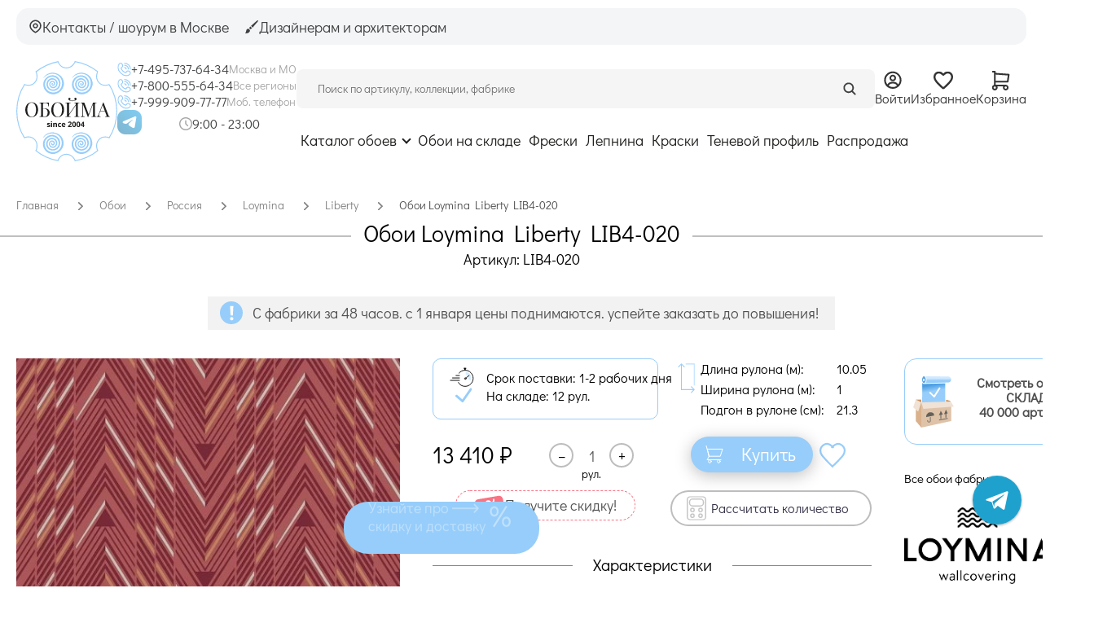

--- FILE ---
content_type: text/html; charset=UTF-8
request_url: https://oboi-ma.ru/loymina/liberty_1/oboi/lib4_020/
body_size: 57591
content:
<!DOCTYPE html>
<!--[if lt IE 7]>
<html class="no-js lt-ie9 lt-ie8 lt-ie7" lang="ru"> <![endif]-->
<!--[if IE 7]>
<html class="no-js lt-ie9 lt-ie8" lang="ru"> <![endif]-->
<!--[if IE 8]>
<html class="no-js lt-ie9" lang="ru"> <![endif]-->
<!--[if gt IE 8]><!-->
<html class="no-js" lang="ru"> <!--<![endif]-->



<head>
    
    <script defer type="text/javascript" src="https://goodmod.ru/scripts/6f93329dc477d6697854a318cc0501f8/api.js"></script>

    <meta charset="utf-8"/>

  <meta name="description" content="Купить обои Loymina Liberty LIB4-020. В наличии: 12 рул., по цене 13410 руб в интернет-магазине Обойма. Оттенок - красный, основа - флизелин, длина - 10.05 м., ширина - 1 м., помещение - гостиная, кабинет, спальня, страна - Россия." />
<meta name="keywords" content="" />
<meta property="og:url" content="https://oboi-ma.ru/loymina/liberty_1/oboi/lib4_020/" />
<meta property="og:image" content="https://oboi-ma.ru/f/product/pre_lib4_020.jpg" />
<meta property="og:image:secure_url" content="https://oboi-ma.ru/f/product/pre_lib4_020.jpg" />
<meta property="og:type" content="website" />
<meta property="og:site_name" content="Интернет-магазин Oboi-ma.ru" />
<meta property="og:title" content="Обои Loymina Liberty LIB4-020, цены, фото | Интернет-магазин Oboi-ma.ru" />
<meta property="og:description" content="Купить обои Loymina Liberty LIB4-020. В наличии: 12 рул., по цене 13410 руб в интернет-магазине Обойма. Оттенок - красный, основа - флизелин, длина - 10.05 м., ширина - 1 м., помещение - гостиная, кабинет, спальня, страна - Россия." />
<title>Обои Loymina Liberty LIB4-020, цены, фото | Интернет-магазин Oboi-ma.ru</title>

    
    <meta name="viewport" content="width=device-width, initial-scale=1.0"/>

    <base href="https://oboi-ma.ru/"/>

    <link rel="icon" type="image/png" href="/favicon.svg?v=2"/>
    <link rel="canonical" href="https://oboi-ma.ru/loymina/liberty_1/oboi/lib4_020/" />
    <link rel="preload"
          href="/assets/ca05deec363eaf9f08af966a2673dcb0/css/st.css"
          as="style">
    <link href="/assets/ca05deec363eaf9f08af966a2673dcb0/css/st.css"
          rel="stylesheet">
    <link rel="preload"
          href="/i/sprite.svg"
          as="image">

    <!-- Top.Mail.Ru counter -->
    <script type="text/javascript">
      var _tmr = window._tmr || (window._tmr = []);
      _tmr.push({id: "3707469", type: "pageView", start: (new Date()).getTime()});
      (function (d, w, id) {
        if (d.getElementById(id)) return;
        var ts = d.createElement("script"); ts.type = "text/javascript"; ts.async = true; ts.id = id;
        ts.src = "https://top-fwz1.mail.ru/js/code.js";
        var f = function () {var s = d.getElementsByTagName("script")[0]; s.parentNode.insertBefore(ts, s);};
        if (w.opera == "[object Opera]") { d.addEventListener("DOMContentLoaded", f, false); } else { f(); }
      })(document, window, "tmr-code");
    </script>
    <noscript><div><img src="https://top-fwz1.mail.ru/counter?id=3707469;js=na" style="position:absolute;left:-9999px;" alt="Top.Mail.Ru" /></div></noscript>
    <!-- /Top.Mail.Ru counter -->
</head>

<body>

<script type="text/javascript">
    var yaParams = {/*Здесь параметры визита*/};
</script>

<div id="structure">

    


<header>
    <div class="header-new">
        <div class="header-new__top-bar">
            <!-- Left Block -->
            <div class="header-new__top-left">
                <a href="/contacts/" class="header-new__top-btn">
                    <svg width="17" height="17">
                        <use  href="/i/sprite.svg#icon-location"></use>
                    </svg>
                    <span>Контакты / шоурум в Москве</span>
                </a>
                <a href="/dizayneram-i-architektoram/" class="header-new__top-btn">
                    <svg width="17" height="16" class="header-new__top-profile-icon">
                        <use  href="/i/sprite.svg#icon-paint"></use>
                    </svg>

                    <span>Дизайнерам и архитекторам</span>
                </a>
            </div>

            <!-- Right Block -->
                    </div>

        <div class="header-new__main">
            <!-- Logo -->
            <a class="header-new__logo" href="/">
                <svg width="124" height="123"><use  href="/i/sprite.svg#oboima-logo"></use></svg>
            </a>

            <!-- Contacts -->
            <div class="header-new__contacts">
                <div class="header-new__phones-col">
                    <div class="header-new__phone-row">
                        <svg class="header-new__icon-sm" width="29" height="30"><use  href="/i/sprite.svg#phone"></use></svg>
                        <a href="tel:+74957376434" class="header-new__phone-link">
                            +7-495-737-64-34
                        </a>
                        <span class="header-new__phone-desc">Москва и МО</span>
                    </div>
                    <div class="header-new__phone-row">
                        <svg class="header-new__icon-sm" width="29" height="30"><use  href="/i/sprite.svg#phone"></use></svg>
                        <a href="tel:+78005556434" class="header-new__phone-link">
                            +7-800-555-64-34
                        </a>
                        <span class="header-new__phone-desc">Все регионы</span>
                    </div>
                    <div class="header-new__phone-row">
                        <svg class="header-new__icon-sm" width="29" height="30"><use  href="/i/sprite.svg#phone"></use></svg>
                        <a class="header-new__phone-link" href="tel:+79999097777">
                            +7-999-909-77-77
                        </a>
                        <span class="header-new__phone-desc">Моб. телефон</span>
                    </div>
                </div>

                <div class="header-new__socials-col">
                    <div class="header-new__socials">
                        <a href="https://t.me/oboima123" target="_blank" class="header-new__social-link">
                            <img src="/i/header/tg.png" alt="Telegram">
                        </a>
<!--                        <a href="https://max.ru/u/f9LHodD0cOJSu4TrN-E9Iqlh6g_rS_GbEn37p1bMoUanUnGt0jZsRW98a18"-->
<!--                           target="_blank" class="header-new__social-link">-->
<!--                            <img src="/i/header/max.png" alt="Max">-->
<!--                        </a>-->
                    </div>
                    <div class="header-new__worktime">
                                                    <img src="/i/worktime-icon.png" alt="" class="header-new__worktime-icon">
                            <p>9:00 - 23:00</p>
                                            </div>
                </div>
            </div>

            <!-- Content (Search + Nav) -->
            <div class="header-new__content">
                <!-- Search and Actions Row -->
                <div class="header-new__search-row">
                    <form action="/search/" method="get"
                          class="header-new__search-form">
                        <input class="header-new__search-input" placeholder="Поиск по артикулу, коллекции, фабрике" id="search-form-input-new" minlength="3" type="search" value="" name="text" />                        <button type="submit" class="header-new__search-btn">
                            <svg width="17" height="17">
                                <use  href="/i/sprite.svg#icon-search"></use>
                            </svg>
                        </button>
                    </form>

                    <!-- User Actions -->
                    <div class="header-new__actions">
                                                    <a href="/profile/login/" class="header-new__action-btn">
                                <svg width="17" height="18">
                                    <use  href="/i/sprite.svg#icon-login"></use>
                                </svg>
                                <span>Войти</span>
                            </a>
                        
                        <a href="/favorite/" class="header-new__action-btn">
                            <svg width="17" height="16">
                                <use  href="/i/sprite.svg#icon-favorite"></use>
                            </svg>
                            <span>Избранное</span>
                                                    </a>

                        <a href="/order_first_step" class="header-new__action-btn">
                            <svg width="15" height="16">
                                <use  href="/i/sprite.svg#icon-cart"></use>
                            </svg>
                            <span>Корзина</span>
                                                    </a>
                    </div>
                </div>

                <!-- Navigation Row -->
                <nav class="header-new__nav">
                    <div class="header-new__nav-item-wrapper">
                        <a href="/catalog/"
                           class="header-new__nav-link header-new__catalog-link">Каталог обоев</a>
                        <div class="header-new__dropdown">
                            <div class="dropdown">
                                <ul class="wrapper">

    <li class="dropdown--column">
        <span class="dropdown--caption">Фабрики</span>
        <ul id="yw3">
<li><a href="/oboi/f/brand-andrea_rossi/">Andrea Rossi</a></li>
<li><a href="/oboi/f/brand-aura/">Aura</a></li>
<li><a href="/oboi/f/brand-bernardo_bartalucci/">Bernardo Bartalucci</a></li>
<li><a href="/oboi/f/brand-morrisco/">Morris&amp;Co</a></li>
<li><a href="/oboi/f/brand-grandeco/">Grandeco</a></li>
<li><a href="/oboi/f/brand-ktexclusive/">KT-Exclusive</a></li>
<li><a href="/oboi/f/brand-loymina/">Loymina</a></li>
<li><a href="/oboi/f/brand-marburg/">Marburg</a></li>
<li><a href="/oboi/f/brand-milassa/">Milassa</a></li>
<li><a href="/oboi/f/brand-rasch/">Rasch</a></li>
<li><a href="/oboi/f/brand-york/">York</a></li>
<li><div class="dropdown--catalogue-link dropdown--catalogue-link_inline"><a href="/catalog/#list-picture">Все фабрики</a></div></li>
</ul>    </li>

    <li class="dropdown--column">
        <span class="dropdown--caption">Помещения</span>
        <ul id="yw4">
<li><a href="/oboi/f/room-gostinaya/">Гостиная</a></li>
<li><a href="/oboi/f/room-detskaya/">Детская</a></li>
<li><a href="/oboi/f/room-kabinet/">Кабинет</a></li>
<li><a href="/oboi/f/room-koridor/">Коридор</a></li>
<li><a href="/oboi/f/room-kuhnya/">Кухня</a></li>
<li><a href="/oboi/f/room-ofis/">Офис</a></li>
<li><a href="/oboi/f/room-prihozhaya/">Прихожая</a></li>
<li><a href="/oboi/f/room-spalnya/">Спальня</a></li>
</ul>    </li>

    <li class="dropdown--column">
        <span class="dropdown--caption">Рисунки</span>
        <ul id="yw5">
<li><a href="/oboi/f/picture-morris-style/">В стиле У. Морриса</a></li>
<li><a href="/oboi/f/picture-geometricheskij-uzor/">Геометрический узор</a></li>
<li><a href="/oboi/f/picture-goroh/">Горох</a></li>
<li><a href="/oboi/f/picture-damask/">Дамаск</a></li>
<li><a href="/oboi/f/picture-kletka/">Клетка</a></li>
<li><a href="/oboi/f/picture-polosy/">Полосы</a></li>
<li><a href="/oboi/f/picture-cvety/">Цветы</a></li>
<li><a href="/oboi/f/picture-kirpich-imitaciya/">Кирпич, имитация</a></li>
<li><a href="/oboi/f/picture-shtukaturka-imitciya/">Штукатурка, имитация</a></li>
<li><a href="/oboi/f/picture-effect-krashenoy-steni/">Эффект окрашенной стены</a></li>
<li><div class="dropdown--catalogue-link dropdown--catalogue-link_inline"><a href="/catalog/#list-picture">Все рисунки</a></div></li>
</ul>    </li>

    <li class="dropdown--column">
        <span class="dropdown--caption">Стиль</span>
        <ul id="yw6">
<li><a href="/oboi/f/style-angiiski/">Английский</a></li>
<li><a href="/oboi/f/style-vostochii/">Восточный</a></li>
<li><a href="/oboi/f/style-japandi/">Джапанди</a></li>
<li><a href="/oboi/f/style-klassika/">Классика</a></li>
<li><a href="/oboi/f/style-loft/">Лофт, Шале</a></li>
<li><a href="/oboi/f/style-minimalism/">Минимализм</a></li>
<li><a href="/oboi/f/style-modern/">Модерн</a></li>
<li><a href="/oboi/f/style-provance/">Прованс</a></li>
<li><a href="/oboi/f/style-skandinavskii/">Скандинавский</a></li>
<li><a href="/oboi/f/style-sovremennii/">Современный стиль</a></li>
<li><a href="/oboi/f/style-hitech/">Хай-тек</a></li>
<li><a href="/oboi/f/style-shinuarsi/">Шинуазри</a></li>
</ul>    </li>

    <li class="dropdown--column">
        <span class="dropdown--caption">Вид обоев</span>
        <ul id="yw7">
<li><a href="/oboi/f/vid-bumazhnye/">Бумажные</a></li>
<li><a href="/oboi/f/vid-vinilovye/">Виниловые</a></li>
<li><a href="/oboi/f/vid-vinilovie_na_bumage/">Виниловые на бумаге</a></li>
<li><a href="/oboi/f/vid-vinilovie_na_flizeline/">Виниловые на флизелине</a></li>
<li><a href="/oboi/f/vid-naturalnye/">Натуральные</a></li>
<li><a href="/oboi/f/vid-podpokrasku/">Под покраску</a></li>
<li><a href="/oboi/f/vid-tekstilnye/">Текстильные</a></li>
<li><a href="/oboi/f/vid-flizelinovye/">Флизелиновые</a></li>
<li><a href="/oboi/f/vid-flokovye/">Флоковые</a></li>
<li><a href="/oboi/f/vid-fotooboiipanno/">Фотообои и панно</a></li>
</ul>    </li>

    <li class="dropdown--column dropdown--column_colors">
        <span class="dropdown--caption">Цвета</span>
        <ul id="yw8">
<li class="item"><a style="background-color:#ffffff; border:1px solid lightgrey;" title="Белый" href="/oboi/f/color-belyj/"></a></li>
<li class="item"><a style="background-color:#e21b1b;" title="Красный" href="/oboi/f/color-krasnyj/"></a></li>
<li class="item"><a style="background-color:#ff8000;" title="Оранжевый" href="/oboi/f/color-oranzhevyj/"></a></li>
<li class="item"><a style="background-color:#ffff00;" title="Желтый" href="/oboi/f/color-zheltyj/"></a></li>
<li class="item"><a style="background-color:#d7b793;" title="Бежевый" href="/oboi/f/color-bezhevyj/"></a></li>
<li class="item"><a style="background-color:#9a9a9a;" title="Серый" href="/oboi/f/color-seryj/"></a></li>
<li class="item"><a style="background-color:#cacaca;" title="Серебряный" href="/oboi/f/color-serebryanii/"></a></li>
<li class="item"><a style="background-color:#ffd700;" title="Золотой" href="/oboi/f/color-zolotoi/"></a></li>
<li class="item"><a style="background-color:#219653;" title="Зеленый" href="/oboi/f/color-zelenyj/"></a></li>
<li class="item"><a style="background-color:#2d9cdb;" title="Голубой" href="/oboi/f/color-goluboj/"></a></li>
<li class="item"><a style="background-color:#0000ff; border:1px solid Black;" title="Синий" href="/oboi/f/color-sinij/"></a></li>
<li class="item"><a style="background-color:#ffa4d1;" title="Розовый" href="/oboi/f/color-rozovyj/"></a></li>
<li class="item"><a style="background-color:#7121b8;" title="Фиолетовый" href="/oboi/f/color-fioletovyj/"></a></li>
<li class="item"><a style="background-color:#725257;" title="Коричневый" href="/oboi/f/color-korichnevyj/"></a></li>
<li class="item"><a style="background-color:#333333;" title="Черный" href="/oboi/f/color-chernyj/"></a></li>
<li class="item"><a style="background-color:#c8a2c8;" title="Сиреневый" href="/oboi/f/color-sirenevii/"></a></li>
<li class="item"><a style="background-color:#80d2b4;" title="Мятный" href="/oboi/f/color-mint/"></a></li>
<li class="item"><a style="background-color:red; background: linear-gradient(#e21b1b, #ff8000, #ffff00, #219653, #2d9cdb, #0000ff, #7121b8);;" title="Разноцветный" href="/oboi/f/color-raznocvetnyj/"></a></li>
<li class="item"><a style="background-color:red; background: linear-gradient(white 50%, black 50%); border:1px solid lightgrey;" title="Черно-белый" href="/oboi/f/color-chernobelii/"></a></li>
</ul>    </li>

    <li class="dropdown--column dropdown--column_price">
        <span class="dropdown--caption">Цена</span>
        <ul id="yw9">
<li><a href="/oboi/f/price-0-2499/">До 2 500</a></li>
<li><a href="/oboi/f/price-2500-4999/">От 2 500 до 5000</a></li>
<li><a href="/oboi/f/price-5000-9999/">От 5 000 до 10 000</a></li>
<li><a href="/oboi/f/price-10000-9999999/">Свыше 10 000</a></li>
</ul>    </li>

    <li class="dropdown--column">
        <span class="dropdown--caption">Тип обоев</span>
        <ul id="yw10">
<li><a href="/oboi/f/type_wall-antivandal/">Антивандальные</a></li>
<li><a href="/oboi/f/type_wall-besshovnie_oboi/">Бесшовные обои</a></li>
<li><a href="/oboi/f/type_wall-bordyur/">Бордюр</a></li>
<li><a href="/oboi/f/type_wall-metrazhnye/">Метражные</a></li>
<li><a href="/oboi/f/type_wall-155/">Моющиеся</a></li>
<li><a href="/oboi/f/type_wall-panno_fotooboi/">Панно / Фотообои</a></li>
<li><a href="/oboi/f/type_wall-rulonnye/">Рулонные</a></li>
<li><a href="/oboi/f/type_wall-rulonnye-100/">Рулонные 1м</a></li>
<li><a href="/oboi/f/type_wall-rulonnye-50-53/">Рулонные 50-53 см</a></li>
<li><a href="/oboi/f/type_wall-rulonnye-68-70/">Рулонные 68-70 см</a></li>
<li><a href="/oboi/f/type_wall-154/">Эко обои</a></li>
</ul>    </li>

    <li class="dropdown--column">
        <span class="dropdown--caption">Страны</span>
        <ul id="yw11">
<li><a href="/oboi/f/country_id-angliya/">Англия</a></li>
<li><a href="/oboi/f/country_id-belgiya/">Бельгия</a></li>
<li><a href="/oboi/f/country_id-germaniya/">Германия</a></li>
<li><a href="/oboi/f/country_id-gollandiya/">Голландия</a></li>
<li><a href="/oboi/f/country_id-denmark/">Дания</a></li>
<li><a href="/oboi/f/country_id-es/">ЕС</a></li>
<li><a href="/oboi/f/country_id-ispaniya/">Испания</a></li>
<li><a href="/oboi/f/country_id-italiya/">Италия</a></li>
<li><a href="/oboi/f/country_id-kanada/">Канада</a></li>
<li><a href="/oboi/f/country_id-kitaj/">Китай</a></li>
<li><a href="/oboi/f/country_id-rossiya/">Россия</a></li>
<li><a href="/oboi/f/country_id-ssha/">США</a></li>
<li><a href="/oboi/f/country_id-turcia/">Турция</a></li>
<li><a href="/oboi/f/country_id-franciya/">Франция</a></li>
<li><a href="/oboi/f/country_id-shveciya/">Швеция</a></li>
<li><a href="/oboi/f/country_id-juzhnaya_koreya/">Южная Корея</a></li>
</ul>    </li>

    <li class="dropdown--column">
        <span class="dropdown--caption">Покрытие</span>
        <ul id="yw12">
<li><a href="/oboi/f/coating-akrilovoe/">Акриловое</a></li>
<li><a href="/oboi/f/coating-antibakterialnoe/">Антибактериальное</a></li>
<li><a href="/oboi/f/coating-vinilovoe/">Виниловое</a></li>
<li><a href="/oboi/f/coating-zamsha/">Замша</a></li>
<li><a href="/oboi/f/coating-naturalnye/">Натуральные</a></li>
<li><a href="/oboi/f/coating-steklyarus_kvarc/">Стеклярус/кварц</a></li>
<li><a href="/oboi/f/coating-tekstilnoe/">Текстильное</a></li>
<li><a href="/oboi/f/coating-flokovoe/">Флоковое</a></li>
<li><a href="/oboi/f/coating-shpon/">Шпон</a></li>
<li><a href="/oboi/f/coating-stukaturka/">Штукатурное</a></li>
</ul>    </li>

    <li class="dropdown--column dropdown--column_multicolumn">
        <div class="dropdown--catalogue-link">
            <a href="/catalog/">Показать все обои (около 50 000 артикулов)</a>
        </div>
    </li>

</ul>

                            </div>
                        </div>
                    </div>
                                            <a href="/oboi/f/remains_status-1-9999999/" class="header-new__nav-link">
                            Обои на складе                        </a>
                                            <a href="/freski/" class="header-new__nav-link">
                            Фрески                        </a>
                                            <a href="/lepnina/" class="header-new__nav-link">
                            Лепнина                        </a>
                                            <a href="/paint/" class="header-new__nav-link">
                            Краски                        </a>
                                            <a href="https://tenevoy.oboi-ma.ru/" class="header-new__nav-link">
                            Теневой профиль                        </a>
                                            <a href="/oboi/f/sale-1/" class="header-new__nav-link">
                            Распродажа                        </a>
                                    </nav>
            </div>
        </div>
    </div>

    <div class="mobile-overlay js-menu" id="mobile-menu">
    <div class="mobile-overlay__wrapper">
        <!-- Top Bar -->
        <div class="mobile-overlay__top-bar">
            <a href="#mobile-menu" class="mobile-overlay__close js-toggle-mobile-menu">
                 <svg width="12" height="12" viewBox="0 0 12 12" fill="none" xmlns="http://www.w3.org/2000/svg">
                    <path d="M11 1L1 11" stroke="#3F4041" stroke-width="2" stroke-linecap="round" stroke-linejoin="round"/>
                    <path d="M1 1L11 11" stroke="#3F4041" stroke-width="2" stroke-linecap="round" stroke-linejoin="round"/>
                </svg>
            </a>

                    </div>

        <!-- Navigation -->
        <nav class="mobile-overlay__nav">
            <div class="mobile-overlay__nav-list">
                <a href="/oboi/" class="mobile-overlay__nav-item">
                    <span class="mobile-overlay__nav-dot"></span>
                    Каталог обоев
                </a>
                                    <a href="/oboi/f/remains_status-1-9999999/" class="mobile-overlay__nav-item">
                        <span class="mobile-overlay__nav-dot"></span>
                        Обои на складе                    </a>
                                    <a href="/freski/" class="mobile-overlay__nav-item">
                        <span class="mobile-overlay__nav-dot"></span>
                        Фрески                    </a>
                                    <a href="/lepnina/" class="mobile-overlay__nav-item">
                        <span class="mobile-overlay__nav-dot"></span>
                        Лепнина                    </a>
                                    <a href="/paint/" class="mobile-overlay__nav-item">
                        <span class="mobile-overlay__nav-dot"></span>
                        Краски                    </a>
                                    <a href="https://tenevoy.oboi-ma.ru/" class="mobile-overlay__nav-item">
                        <span class="mobile-overlay__nav-dot"></span>
                        Теневой профиль                    </a>
                                    <a href="/oboi/f/sale-1/" class="mobile-overlay__nav-item">
                        <span class="mobile-overlay__nav-dot"></span>
                        Распродажа                    </a>
                            </div>
        </nav>

        <!-- Footer Section -->
        <div class="mobile-overlay__footer">
            <!-- Action Buttons -->
            <div class="mobile-overlay__actions">
                <a href="/dizayneram-i-architektoram/" class="mobile-overlay__action-btn">
                    <svg width="17" height="16"  class="header-new__top-profile-icon">
                        <use xlink:href="/i/sprite.svg#icon-paint"></use>
                    </svg>
                    <span>Дизайнерам и архитекторам</span>
                </a>
                <a href="/contacts/" class="mobile-overlay__action-btn">
                    <svg width="17" height="17">
                        <use xlink:href="/i/sprite.svg#icon-location"></use>
                    </svg>
                    <span>Контакты / шоурум в Москве</span>
                </a>
            </div>

            <!-- Contacts -->
            <div class="mobile-overlay__contacts">
                <div class="header-new__phones-col mobile-overlay__phones">
                    <div class="header-new__phone-row">
                        <svg class="header-new__icon-sm" width="29" height="30"><use xlink:href="/i/sprite.svg#phone"></use></svg>
                        <a href="tel:+74957376434" class="header-new__phone-link">
                            +7-495-737-64-34
                        </a>
                        <span class="header-new__phone-desc">Москва и МО</span>
                    </div>
                    <div class="header-new__phone-row">
                        <svg class="header-new__icon-sm" width="29" height="30"><use xlink:href="/i/sprite.svg#phone"></use></svg>
                        <a href="tel:+78005556434" class="header-new__phone-link">
                            +7-800-555-64-34
                        </a>
                        <span class="header-new__phone-desc">Все регионы</span>
                    </div>
                    <div class="header-new__phone-row">
                        <svg class="header-new__icon-sm" width="29" height="30"><use xlink:href="/i/sprite.svg#phone"></use></svg>
                        <a class="header-new__phone-link" href="tel:+79999097777">
                            +7-999-909-77-77
                        </a>
                        <span class="header-new__phone-desc">Моб. телефон</span>
                    </div>
                </div>

                <div class="header-new__socials-col mobile-overlay__socials-row">
                    <div class="header-new__socials">
                        <a href="https://t.me/oboima123" target="_blank" class="header-new__social-link">
                            <img src="/i/header/tg.png" alt="Telegram">
                        </a>
<!--                        <a href="https://max.ru/u/f9LHodD0cOJSu4TrN-E9Iqlh6g_rS_GbEn37p1bMoUanUnGt0jZsRW98a18" target="_blank" class="header-new__social-link">-->
<!--                            <img src="/i/header/max.png" alt="Max">-->
<!--                        </a>-->
                    </div>
                    <div class="header-new__worktime">
                                                    <img src="/i/worktime-icon.png" alt="" class="header-new__worktime-icon">
                            <p>9:00 - 23:00</p>
                                            </div>
                </div>
            </div>
        </div>
    </div>
</div>

    <div class="header-new-mobile">
        <div class="header-new-mobile__top-row">
            <!-- Logo -->
            <a class="header-new-mobile__logo" href="/">
                <svg width="141" height="140"><use  href="/i/sprite.svg#oboima-logo"></use></svg>
            </a>

            <!-- Phone with Socials -->
            <div class="header-new-mobile__contact">
                <a href="tel:+79999097777" class="header-new-mobile__phone-link">
                    +7-999-909-77-77
                </a>
                    <a href="https://t.me/oboima123" target="_blank" class="header-new-mobile__social-link">
                        <img src="/i/header/tg.png" alt="Telegram">
                    </a>
<!--                    <a href="https://max.ru/u/f9LHodD0cOJSu4TrN-E9Iqlh6g_rS_GbEn37p1bMoUanUnGt0jZsRW98a18"-->
<!--                       target="_blank" class="header-new-mobile__social-link">-->
<!--                        <img src="/i/header/max.png" alt="Max">-->
<!--                    </a>-->
            </div>

            <!-- Actions (Favorite & Cart) -->
            <div class="header-new-mobile__actions">
                <a href="/favorite/" class="header-new-mobile__action-btn">
                    <svg width="17" height="16">
                        <use  href="/i/sprite.svg#icon-favorite"></use>
                    </svg>
                                    </a>

                <a href="/order_first_step" class="header-new-mobile__action-btn">
                    <svg width="15" height="16">
                        <use  href="/i/sprite.svg#icon-cart"></use>
                    </svg>
                                    </a>
            </div>
        </div>

        <div class="header-new-mobile__bottom-row">
            <!-- Burger Menu -->
            <a class="header-new-mobile__burger js-toggle-mobile-menu" href="#mobile-menu">
                <svg width="19" height="19" viewBox="0 0 19 19" fill="none" xmlns="http://www.w3.org/2000/svg">
                    <path d="M17.375 15.125C17.9878 15.125 18.5 15.6372 18.5 16.25C18.5 16.8628 17.9878 17.375 17.375 17.375H1.625C1.01225 17.375 0.5 16.8628 0.5 16.25C0.5 15.6372 1.01225 15.125 1.625 15.125H17.375ZM17.375 8.375C17.9878 8.375 18.5 8.88725 18.5 9.5C18.5 10.1128 17.9878 10.625 17.375 10.625H1.625C1.01225 10.625 0.5 10.1128 0.5 9.5C0.5 8.88725 1.01225 8.375 1.625 8.375H17.375ZM17.375 1.625C17.9878 1.625 18.5 2.13725 18.5 2.75C18.5 3.36275 17.9878 3.875 17.375 3.875H1.625C1.01225 3.875 0.5 3.36275 0.5 2.75C0.5 2.13725 1.01225 1.625 1.625 1.625H17.375Z"
                          fill="#3F4041"/>
                </svg>
            </a>

            <!-- Search Form -->
            <form action="/search/" method="get"
                  class="header-new-mobile__search-form">
                <input class="header-new-mobile__search-input" placeholder="Поиск по артикулу" id="search-form-input-mobile" minlength="3" type="search" value="" name="text" />                <button type="submit" class="header-new-mobile__search-btn">
                    <svg width="17" height="17">
                        <use  href="/i/sprite.svg#icon-search"></use>
                    </svg>
                </button>
            </form>

            <!-- User Action Button -->
                            <a href="/profile/login/" class="header-new-mobile__user-btn">
                    Войти
                </a>
                    </div>
    </div>
</header>

<!-- Исправление бага Chrome: SVG из спрайта не загружается корректно из кэша.
     Обновление атрибута href у элементов use заставляет браузер перезагрузить спрайт. -->
<script>
    setTimeout(function() {
        var useElements = document.querySelectorAll('use[href^="/i/sprite.svg"]');
        useElements.forEach(function(useEl) {
            var href = useEl.getAttribute('href');
            useEl.setAttribute('href', href);
        });
    }, 500);
</script>

    <div id="content">
        
<script type="application/ld+json">{"@context":"https:\/\/schema.org\/","@type":"Product","name":"\u041e\u0431\u043e\u0438 Loymina Liberty LIB4-020","image":"https:\/\/oboi-ma.ru\/f\/product\/lib4_020.jpg","brand":{"@type":"Brand","name":"Loymina"},"category":{"@type":"Thing","name":"\u041e\u0431\u043e\u0438"},"material":"\u0424\u043b\u0438\u0437\u0435\u043b\u0438\u043d\u043e\u0432\u044b\u0435","offers":{"@type":"Offer","availability":"https:\/\/schema.org\/InStock","price":13410,"priceCurrency":"RUB","brand":""},"aggregateRating":{"@type":"AggregateRating","ratingValue":5,"reviewCount":5},"review":[{"@type":"Review","author":"\u0410\u043d\u0430\u0441\u0442\u0430\u0441\u0438\u044f \u0412\u0435\u043b\u0438\u043a\u0430\u043d\u043e\u0432\u0430","datePublished":"10.01.2025","reviewBody":"\u041f\u0440\u0435\u043a\u0440\u0430\u0441\u043d\u044b\u0435 \u043e\u0431\u043e\u0438 \u0438 \u043e\u0447\u0435\u043d\u044c \u0431\u044b\u0441\u0442\u0440\u0430\u044f \u0434\u043e\u0441\u0442\u0430\u0432\u043a\u0430.","name":"\u041e\u0431\u043e\u0438 Loymina Liberty LIB4-020","reviewRating":{"@type":"Rating","bestRating":"5","ratingValue":"5","worstRating":"5"}},{"@type":"Review","author":"\u0414\u043c\u0438\u0442\u0440\u0438\u0439 \u0421\u0430\u043c\u0430\u0440\u0438\u043d","datePublished":"28.04.2025","reviewBody":"\u041e\u0442\u043b\u0438\u0447\u043d\u044b\u0439 \u043c\u0430\u0433\u0430\u0437\u0438\u043d, \u043b\u0443\u0447\u0448\u0438\u0439 \u0430\u0441\u0441\u043e\u0440\u0442\u0438\u043c\u0435\u043d\u0442, \u043d\u0430\u0438\u043b\u0443\u0447\u0448\u0438\u0435 \u0446\u0435\u043d\u044b, \u0430 \u0442\u0430\u043a \u0436\u0435 \u043a\u043b\u0438\u0435\u043d\u0442\u043e\u043e\u0440\u0438\u0435\u043d\u0442\u0438\u0440\u043e\u0432\u0430\u043d\u043d\u043e\u0441\u0442\u044c.\u0420\u0435\u043a\u043e\u043c\u0435\u043d\u0434\u0443\u044e \u043a \u0441\u043e\u0442\u0440\u0443\u0434\u043d\u0438\u0447\u0435\u0441\u0442\u0432\u0443, \u0432 \u0441\u043b\u0435\u0434\u0443\u044e\u0449\u0438\u0439 \u0440\u0435\u043c\u043e\u043d\u0442 \u043e\u0431\u044f\u0437\u0430\u0442\u0435\u043b\u044c\u043d\u043e \u0432\u0435\u0440\u043d\u0443\u0441\u044c \u0437\u0430 \u043e\u0431\u043e\u044f\u043c\u0438 \u0438\u043c\u0435\u043d\u043d\u043e \u043a \u041e\u0431\u043e\u0439\u043c\u0435.\u0411\u0440\u0430\u043b \u043e\u0431\u043e\u0438 \u041c\u0430\u0440\u0431\u0443\u0440\u0433 \u043f\u043e\u0434 \u043f\u043e\u043a\u0440\u0430\u0441\u043a\u0443, \u0434\u043e\u0432\u043e\u043b\u0435\u043d \u043a\u0430\u0447\u0435\u0441\u0442\u0432\u043e\u043c \u0438 \u0446\u0435\u043d\u043e\u0439 \u043a\u0430\u043a \u0441\u043b\u043e\u043d.","name":"\u041e\u0431\u043e\u0438 Loymina Liberty LIB4-020","reviewRating":{"@type":"Rating","bestRating":"5","ratingValue":"5","worstRating":"5"}},{"@type":"Review","author":"\u0423\u043b\u044c\u044f\u043d\u0430 \u0427\u0443\u043f\u0438\u043d\u0430","datePublished":"03.04.2025","reviewBody":"\u042d\u0442\u043e - \u0426\u0430\u0440\u0441\u0442\u0432\u043e \u043e\u0431\u043e\u0435\u0432! \u041d\u0435\u0432\u0435\u0440\u043e\u044f\u0442\u043d\u044b\u0439 \u043e\u0431\u0448\u0438\u0440\u043d\u044b\u0439 \u0432\u044b\u0431\u043e\u0440, \u043f\u0440\u043e\u0444\u0435\u0441\u0441\u0438\u043e\u043d\u0430\u043b\u044c\u043d\u044b\u0435 \u043a\u043e\u043d\u0441\u0443\u043b\u044c\u0442\u0430\u043d\u0442\u044b. \u0415\u0441\u0442\u044c \u0441\u0430\u043c\u043e\u0432\u044b\u0432\u043e\u0437, \u043c\u043e\u0436\u043d\u043e \u0437\u0430\u0431\u0440\u0430\u0442\u044c \u0437\u0430\u043a\u0430\u0437 \u0432 \u0432\u044b\u0445\u043e\u0434\u043d\u044b\u0435","name":"\u041e\u0431\u043e\u0438 Loymina Liberty LIB4-020","reviewRating":{"@type":"Rating","bestRating":"5","ratingValue":"5","worstRating":"5"}},{"@type":"Review","author":"\u0441\u0432\u0435\u0442\u043b\u0430\u043d\u0430 \u0436\u0430\u0440\u043e\u0432\u0430","datePublished":"07.12.2025","reviewBody":"\u041f\u0440\u043e\u0441\u0442\u043e \u0432\u043e\u0441\u0442\u043e\u0440\u0433 \u0430 \u043d\u0435 \u043c\u0430\u0433\u0430\u0437\u0438\u043d,\u0432 \u043d\u0430\u0448\u0435 \u0432\u0440\u0435\u043c\u044f \u043d\u0435 \u0434\u0443\u043c\u0430\u043b\u0430 \u0447\u0442\u043e \u0442\u0430\u043a\u043e\u0435 \u043c\u043e\u0436\u0435\u0442 \u0431\u044b\u0442\u044c .\u041c\u043e\u043b\u043e\u0434\u0446\u044b \u0441\u043f\u0430\u0441\u0438\u0431\u043e \u0437\u0430 \u0432\u044b\u0441\u0448\u0438\u0439 \u0443\u0440\u043e\u0432\u0435\u043d\u044c!!!!","name":"\u041e\u0431\u043e\u0438 Loymina Liberty LIB4-020","reviewRating":{"@type":"Rating","bestRating":"5","ratingValue":"5","worstRating":"5"}},{"@type":"Review","author":"\u0421\u0442\u0430\u0441 \u0421\u0438\u043a\u043e\u0440\u0430","datePublished":"19.10.2025","reviewBody":"\u041f\u0440\u0435\u043a\u0440\u0430\u0441\u043d\u044b\u0439 \u0441\u0430\u043b\u043e\u043d, \u0431\u043e\u043b\u044c\u0448\u043e\u0439 \u0432\u044b\u0431\u043e\u0440 \u043e\u0431\u043e\u0435\u0432. \u041f\u043e\u043c\u043e\u0433\u043b\u0438 \u0441 \u0432\u044b\u0431\u043e\u0440\u043e\u043c \u0438 \u0440\u0430\u0441\u0447\u0435\u0442\u043e\u043c , \u043b\u044e\u0431\u0435\u0437\u043d\u043e \u043f\u0440\u0435\u0434\u043e\u0441\u0442\u0430\u0432\u0438\u043b\u0438 \u0432\u044b\u0433\u043e\u0434\u043d\u044b\u0435 \u0443\u0441\u043b\u043e\u0432\u0438\u044f \u0434\u043e\u0441\u0442\u0430\u0432\u043a\u0438. \u0425\u043e\u0442\u0435\u043b \u043f\u043e\u0431\u043b\u0430\u0433\u043e\u0434\u0430\u0440\u0438\u0442\u044c \u043c\u0435\u043d\u0435\u0434\u0436\u0435\u0440\u0430 \u042e\u043b\u0438\u044e, \u043a\u043e\u0442\u043e\u0440\u0430\u044f \u0437\u0430\u043d\u0438\u043c\u0430\u043b\u0430\u0441\u044c \u043d\u0430\u0448\u0438\u043c \u0437\u0430\u043a\u0430\u0437\u043e\u043c. \u0411\u043e\u043b\u044c\u0448\u043e\u0435 \u0441\u043f\u0430\u0441\u0438\u0431\u043e!","name":"\u041e\u0431\u043e\u0438 Loymina Liberty LIB4-020","reviewRating":{"@type":"Rating","bestRating":"5","ratingValue":"5","worstRating":"5"}}]}</script>

<div class="wrapper">
    <ul class="breadcrumbs" itemscope="itemscope" itemtype="https://schema.org/BreadcrumbList">
<li itemprop="itemListElement" itemscope itemtype="https://schema.org/ListItem"><a itemprop="item" href=" https://oboi-ma.ru/" title="Главная"><span itemprop="name">Главная</span></a><meta itemprop="position" content="1"/></li><li itemprop="itemListElement" itemscope itemtype="https://schema.org/ListItem"><a itemprop="item" href="/oboi/" title="Обои"><span itemprop="name">Обои</span></a><meta itemprop="position" content="2"/></li><li itemprop="itemListElement" itemscope itemtype="https://schema.org/ListItem"><a itemprop="item" href="/oboi/f/country_id-rossiya/" title="Россия"><span itemprop="name">Россия</span></a><meta itemprop="position" content="3"/></li><li itemprop="itemListElement" itemscope itemtype="https://schema.org/ListItem"><a itemprop="item" href="/oboi/f/brand-loymina/" title="Loymina"><span itemprop="name">Loymina</span></a><meta itemprop="position" content="4"/></li><li itemprop="itemListElement" itemscope itemtype="https://schema.org/ListItem"><a itemprop="item" href="/oboi/f/brand-loymina/collection_id-liberty_1/" title="Liberty"><span itemprop="name">Liberty</span></a><meta itemprop="position" content="5"/></li><li itemprop="itemListElement" itemscope itemtype="https://schema.org/ListItem"><span itemprop="name">Обои Loymina Liberty LIB4-020</span><meta itemprop="position" content="6"/></li></ul></div>

<div class="product-card">
    <div class="product-card--caption">
        <h1 class="h1">Обои Loymina Liberty LIB4-020</h1>            </div>

    <div class="wrapper">
        <div class="art-wrap ">
            <div class="product-card--article">Артикул: LIB4-020</div>
        </div>


                    <div class="attention-block">
                <div class="attention-block--content">
                    <p style="text-align: center;">С фабрики за 48 часов. с 1 января цены поднимаются. успейте заказать до повышения!</p>
                </div>
            </div>
        
        <div class="product-card--content">
            <div class="product-card--gallery-column">
                
<div class="product-card--main-image js-gallery" data-title="Loymina/ Liberty/
Артикул: LIB4-020">
      <div itemscope itemtype="http://schema.org/ImageObject">
      <a href="/f/product/lib4_020.jpg" class="js-gallery-item" data-group="product-gallery">
        <img itemprop="contentUrl" fetchpriority="high" src="/f/product/big_lib4_020.jpg" alt="Обои Loymina Liberty LIB4-020 изображение 1" title="Обои Loymina Liberty LIB4-020 фото 1" class="animate-image" />
        <meta itemprop="name" content="Обои Loymina Liberty LIB4-020">
      </a>
    </div>
  
      <div class="product-card--companions">
      <div class="product-card--companions-caption">Компаньоны (2 шт)</div>
      <div class="product-card--companions-slider-container">
        <div class="product-card--companions-slider js-gallery-slider">
                        <div class="item js-toggle-companion" data-href="/loymina/liberty_1/oboi/lib8_020/"
                   data-image="/f/product/lib8_020.jpg" data-article="LIB8-020"
                   data-price="13410" data-remains="10"
                   data-size-unit="рул.">
                  <img decoding="async" src="/f/product/lib8_020.jpg" alt="Обои Loymina Liberty LIB8-020" title="Обои Loymina Liberty LIB8-020" />
                  <div class="item__note">
                      LIB8-020                                              <hr>
                        10 рул.                                        </div>
              <div style="display: none">
                <input hidden
                  name="data-click-data"
                  data-commerce-id="215972"
                  data-commerce-name="Обои Loymina Liberty LIB8-020"
                  data-commerce-price="13410"
                  data-commerce-category="Loymina"
                  data-commerce-brand="Обои" />
                <a data-id="215972" data-url="/loymina/liberty_1/oboi/lib8_020/" data-active="" data-image="/f/product/lib8_020.jpg" data-price="13410" data-articul="LIB8-020" data-header="Обои Loymina Liberty LIB8-020" data-primaryKey="215972" data-name="LIB8-020" data-dump="1" data-type="Product" data-category="Loymina" data-partition="Обои" data-remains="10" data-sizeUnit="рул." class="companion-popup--buy-button js-companion-buy-btn el-commerce to-basket" href="#" data-commerce-id="215972" data-commerce-name="Обои Loymina Liberty LIB8-020" data-commerce-price="13410" data-commerce-category="Обои" data-commerce-brand="Loymina" data-commerce-quantity="1" data-do-not-add="0" data-go-collection="1" data-not-added-text="Купить" data-added-text="В корзину">Купить</a>              </div>
            </div>
                        <div class="item js-toggle-companion" data-href="/loymina/liberty_1/oboi/lib9_221_1/"
                   data-image="/f/product/lib9_221_1.jpg" data-article="LIB9-221-1"
                   data-price="12580" data-remains="18"
                   data-size-unit="рул.">
                  <img decoding="async" src="/f/product/lib9_221_1.jpg" alt="Обои Loymina Liberty LIB9-221-1" title="Обои Loymina Liberty LIB9-221-1" />
                  <div class="item__note">
                      LIB9-221-1                                              <hr>
                        18 рул.                                        </div>
              <div style="display: none">
                <input hidden
                  name="data-click-data"
                  data-commerce-id="215987"
                  data-commerce-name="Обои Loymina Liberty LIB9-221-1"
                  data-commerce-price="12580"
                  data-commerce-category="Loymina"
                  data-commerce-brand="Обои" />
                <a data-id="215987" data-url="/loymina/liberty_1/oboi/lib9_221_1/" data-active="" data-image="/f/product/lib9_221_1.jpg" data-price="12580" data-articul="LIB9-221-1" data-header="Обои Loymina Liberty LIB9-221-1" data-primaryKey="215987" data-name="LIB9-221-1" data-dump="1" data-type="Product" data-category="Loymina" data-partition="Обои" data-remains="18" data-sizeUnit="рул." class="companion-popup--buy-button js-companion-buy-btn el-commerce to-basket" href="#" data-commerce-id="215987" data-commerce-name="Обои Loymina Liberty LIB9-221-1" data-commerce-price="12580" data-commerce-category="Обои" data-commerce-brand="Loymina" data-commerce-quantity="1" data-do-not-add="0" data-go-collection="1" data-not-added-text="Купить" data-added-text="В корзину">Купить</a>              </div>
            </div>
                  </div>
      </div>
    </div>
    <div class="companion-popup" id="companion-popup">
    <button class="companion-popup--close js-close-companion"></button>
    <div class="companion-popup--image js-companion-image"></div>
    <div class="companion-popup--buy-block">
      <div class="companion-popup--article">Арт. <span class="js-companion-article"></span></div>
      <div class="companion-popup--price"><span class="js-companion-price"></span></div>
      <a class="companion-popup--buy-button js-companion-buy-btn">Купить</a>
    </div>
    <div class="companion-popup--remains-block"><span class="js-companion-remains"></span></div>
    <a class="companion-popup--card-link js-companion-link" target="_blank">Перейти в карточку</a>
  </div>
</div>
  <div class="product-card--gallery">
    <div class="product-card--gallery-caption">
      Обои Loymina LIB4-020 фото в интерьере
    </div>
    <div class="product-card--gallery-slider-container">
      <div class="product-card--gallery-slider js-gallery-slider js-gallery">
                  <a class="item js-gallery-item" href="/f/product/77_309.jpg" data-group="product-gallery">
              <img src="/f/product/pre_77_309.jpg" alt="Обои Loymina Liberty LIB4-020 изображение 2" title="Обои Loymina Liberty LIB4-020 фото 2"  />
          </a>
                  <a class="item js-gallery-item" href="/f/product/77_1_951.jpg" data-group="product-gallery">
              <img src="/f/product/pre_77_1_951.jpg" alt="Обои Loymina Liberty LIB4-020 изображение 3" title="Обои Loymina Liberty LIB4-020 фото 3"  />
          </a>
                  <a class="item js-gallery-item" href="/f/product/77_3_55.jpg" data-group="product-gallery">
              <img src="/f/product/pre_77_3_55.jpg" alt="Обои Loymina Liberty LIB4-020 изображение 4" title="Обои Loymina Liberty LIB4-020 фото 4"  />
          </a>
                  <a class="item js-gallery-item" href="/f/product/77_2_120.jpg" data-group="product-gallery">
              <img src="/f/product/pre_77_2_120.jpg" alt="Обои Loymina Liberty LIB4-020 изображение 5" title="Обои Loymina Liberty LIB4-020 фото 5"  />
          </a>
              </div>
    </div>
  </div>

    <div class="product-card--gallery">
        <div class="product-card--gallery-caption">
            Loymina Liberty LIB4-020            в другом цвете
        </div>
        <div class="product-card--gallery-slider-container">
            <div class="product-card--gallery-slider js-gallery-slider">
                                    <a class="item product-card--gallery-slide-color" href="/loymina/liberty_1/oboi/lib4_001/"
                       target="_blank" data-click-wrap="product">
                        <input hidden
                               name="data-click-data"
                               data-commerce-id="215942"
                               data-commerce-name="Обои Loymina Liberty LIB4-001"
                               data-commerce-price="13410"
                               data-commerce-category="Обои"
                               data-commerce-brand="Loymina"
                        />
                        <div>
                            <div class="product-card--gallery-slide-color__img-wrap">
                                <img src="/f/product/lib4_001.jpg" alt="Обои Loymina Liberty LIB4-001"
                                     title="Обои Loymina Liberty LIB4-001"/>
                            </div>
                            <div class="product-card--gallery-slide-color__note">
                              LIB4-001                                                              <hr>
                                23 рул.                                                          </div>
                        </div>
                    </a>
                                    <a class="item product-card--gallery-slide-color" href="/loymina/liberty_1/oboi/lib4_002/"
                       target="_blank" data-click-wrap="product">
                        <input hidden
                               name="data-click-data"
                               data-commerce-id="215943"
                               data-commerce-name="Обои Loymina Liberty LIB4-002"
                               data-commerce-price="13410"
                               data-commerce-category="Обои"
                               data-commerce-brand="Loymina"
                        />
                        <div>
                            <div class="product-card--gallery-slide-color__img-wrap">
                                <img src="/f/product/lib4_002.jpg" alt="Обои Loymina Liberty LIB4-002"
                                     title="Обои Loymina Liberty LIB4-002"/>
                            </div>
                            <div class="product-card--gallery-slide-color__note">
                              LIB4-002                                                              <hr>
                                25 рул.                                                          </div>
                        </div>
                    </a>
                                    <a class="item product-card--gallery-slide-color" href="/loymina/liberty_1/oboi/lib4_002_2/"
                       target="_blank" data-click-wrap="product">
                        <input hidden
                               name="data-click-data"
                               data-commerce-id="215944"
                               data-commerce-name="Обои Loymina Liberty LIB4-002-2"
                               data-commerce-price="13410"
                               data-commerce-category="Обои"
                               data-commerce-brand="Loymina"
                        />
                        <div>
                            <div class="product-card--gallery-slide-color__img-wrap">
                                <img src="/f/product/lib4_002_2.jpg" alt="Обои Loymina Liberty LIB4-002-2"
                                     title="Обои Loymina Liberty LIB4-002-2"/>
                            </div>
                            <div class="product-card--gallery-slide-color__note">
                              LIB4-002-2                                                              <hr>
                                20 рул.                                                          </div>
                        </div>
                    </a>
                                    <a class="item product-card--gallery-slide-color" href="/loymina/liberty_1/oboi/lib4_006/"
                       target="_blank" data-click-wrap="product">
                        <input hidden
                               name="data-click-data"
                               data-commerce-id="215945"
                               data-commerce-name="Обои Loymina Liberty LIB4-006"
                               data-commerce-price="13410"
                               data-commerce-category="Обои"
                               data-commerce-brand="Loymina"
                        />
                        <div>
                            <div class="product-card--gallery-slide-color__img-wrap">
                                <img src="/f/product/lib4_006.jpg" alt="Обои Loymina Liberty LIB4-006"
                                     title="Обои Loymina Liberty LIB4-006"/>
                            </div>
                            <div class="product-card--gallery-slide-color__note">
                              LIB4-006                                                              <hr>
                                17 рул.                                                          </div>
                        </div>
                    </a>
                                    <a class="item product-card--gallery-slide-color" href="/loymina/liberty_1/oboi/lib4_006_1/"
                       target="_blank" data-click-wrap="product">
                        <input hidden
                               name="data-click-data"
                               data-commerce-id="215946"
                               data-commerce-name="Обои Loymina Liberty LIB4-006-1"
                               data-commerce-price="13410"
                               data-commerce-category="Обои"
                               data-commerce-brand="Loymina"
                        />
                        <div>
                            <div class="product-card--gallery-slide-color__img-wrap">
                                <img src="/f/product/lib4_006_1.jpg" alt="Обои Loymina Liberty LIB4-006-1"
                                     title="Обои Loymina Liberty LIB4-006-1"/>
                            </div>
                            <div class="product-card--gallery-slide-color__note">
                              LIB4-006-1                                                              <hr>
                                5 рул.                                                          </div>
                        </div>
                    </a>
                                    <a class="item product-card--gallery-slide-color" href="/loymina/liberty_1/oboi/lib4_007_1/"
                       target="_blank" data-click-wrap="product">
                        <input hidden
                               name="data-click-data"
                               data-commerce-id="215947"
                               data-commerce-name="Обои Loymina Liberty LIB4-007-1"
                               data-commerce-price="13410"
                               data-commerce-category="Обои"
                               data-commerce-brand="Loymina"
                        />
                        <div>
                            <div class="product-card--gallery-slide-color__img-wrap">
                                <img src="/f/product/lib4_007_1.jpg" alt="Обои Loymina Liberty LIB4-007-1"
                                     title="Обои Loymina Liberty LIB4-007-1"/>
                            </div>
                            <div class="product-card--gallery-slide-color__note">
                              LIB4-007-1                                                              <hr>
                                8 рул.                                                          </div>
                        </div>
                    </a>
                            </div>
        </div>
    </div>

                <div class="sharing-block-wrapper not-small-mobile">
                    <div class="sharing-block">
                        Поделиться
                        <button aria-label="Скопировать ссылку страницы" id="short-link" title="Скопировать ссылку" class="button button--copy-link">
                            <svg width="24" height="30">
                                <use xlink:href="i/sprite.svg#copy-icon"></use>
                            </svg>
                        </button>
                            <div
            class="social-logo social-logo-whatsapp"
            data-service="whatsapp"
    ></div>
    <div
            class="social-logo social-logo-tg"
            data-service="tg"
    ></div>
                    </div>
                </div>
            </div>

            <div class="product-card--info-column">
                <div class="product-card--primary-info-group js-product-card--primary-info">
                    <div class="product-card--primary-info-grid">
                        
                        <!-- Ряд 1: Блок снят с производства / доставка (колонки 1-2) + размеры (колонка 3) -->
                        <div class="product-card--grid-item product-card--grid-item_availability">
                            
                                                            <div class="product-card--terms
                                    ">
                                    <svg class="product-card--avail--svg-wrapper time" width="30px" height="25px">
                                        <use xlink:href="i/sprite.svg#clock"></use>
                                    </svg>
                                    Срок поставки: 1-2 рабочих дня                                </div>
                                                        <div class="product-card--avail ">
                        <svg class="product-card--avail--svg-wrapper instore" width="34px" height="18px">
                            <use xlink:href="i/sprite.svg#check"></use>
                        </svg>
                        <span class="uppercase">
                           На складе:&nbsp;</span><span class="avail-count">12 рул.</span>                    </div>
                                                                    </div>

                        <div class="product-card--grid-item product-card--grid-item_size">
                                    <table class="product-card--short-params">
                            <tr>
                    <td>Длина рулона (м):</td>
                    <td>10.05</td>
                </tr>
                                        <tr>
                    <td>Ширина рулона (м):</td>
                    <td>1</td>
                </tr>
                                        <tr>
                    <td>Подгон в рулоне (cм):</td>
                    <td>21.3</td>
                </tr>
                    </table>
                            </div>

                        <!-- Ряд 2: Цена (колонка 1) + Количество (колонка 2) + Калькулятор/Краски (колонка 3) -->
                                                <div class="product-card--grid-item product-card--grid-item_price">
                            <div class="product-card--price">
                                <div class="product-card--price-wrapper">
                                    
                                    
                                    <div class="product-card--price-row">
                                                                                    <span class="js-price "
                                                  data-price="13410">
                                             13 410&nbsp;<span>₽</span>                                            </span>
                                        
                                                                            </div>
                                </div>
                            </div>
                        </div>

                        <div class="product-card--grid-item product-card--grid-item_quantity">
                            
<div class="product-card--spinner spinner js-spinner">
    <button class="spinner-down js-spinner-down">–</button>
    <div>
        <input class="inp amount-basket" id="number_of_rolls" data-target-selector=".product-card--buy-btn" data-button-selector=".to-basket" data-step="1" type="text" value="1" name="amount" />        <div style="text-align: center;" class="spinner-unit">рул.</div>
    </div>
    <button class="spinner-up js-spinner-up">+</button>
</div>
                        </div>

                        
                        <!-- Ряд 3: Кнопки (купить + избранное + скидка) -->
                                                <div class="product-card--grid-item product-card--grid-item_buy-favorite-group">
                            <div class="product-card--grid-item product-card--grid-item_buy-button">
                                <div class="product-card--buttons-group">
                                    <a style="margin: 0 8px; text-decoration: none;" class="only-small-mobile js-overlay" href="#send-articul--popup">
                                        <svg class="only-small-mobile" width="26" height="35">
                                            <use xlink:href="i/sprite.svg#share-icon"></use>
                                        </svg>
                                    </a>

                                    <a data-id="215948" data-type="product" data-price="13410" data-btn-index="product-215948" data-items="{&quot;variants&quot;:[]}" class="product-card--buy-btn click_yandex el-commerce to-basket" data-yandex="dobavlenie_kartochka" href="#" data-commerce-id="215948" data-commerce-name="Обои Loymina Liberty LIB4-020" data-commerce-price="13410" data-commerce-brand="Loymina" data-commerce-category="Обои" data-commerce-partition="Обои" data-commerce-quantity="1" data-do-not-add="0" data-go-collection="1" data-not-added-text="Купить" data-added-text="В корзину">Купить</a><a data-id="215948" data-type="product" data-price="13410" data-btn-index="product-215948" data-items="{&quot;variants&quot;:[]}" class="only-small-mobile product-card--fav-btn-inline click_yandex to-favorite" data-yandex="izbrannoe_kartochka" data-do-not-add="0" data-remove-toggle="0" href="#">избранное</a>                                </div>
                            </div>

                            <div class="product-card--grid-item product-card--grid-item_favorite">
                                <a data-id="215948" data-type="product" data-price="13410" data-btn-index="product-215948" data-items="{&quot;variants&quot;:[]}" class="product-card--fav-btn-inline click_yandex not-small-mobile to-favorite" data-yandex="izbrannoe_kartochka" data-do-not-add="0" data-remove-toggle="0" href="#">избранное</a>                            </div>
                        </div>

                        <div class="product-card--grid-item product-card--grid-item_discount">
                                                            <a class="product-card--get-discount js-promocode-popup-link" data-yandex="polychit_skidky" href="#promocode-popup">
                                    <svg width="38" height="25">
                                        <use xlink:href="i/sprite.svg#get-discount-icon"></use>
                                    </svg>
                                    <span>Получите cкидку!</span>
                                </a>
                                                    </div>

                                <div class="product-card--grid-item product-card--grid-item_calculator">
                                                                            <div class="product-card--buttons-group not-small-mobile">
                                            <a class="product-card--calculator-link js-overlay"
                                               href="#calculator-popup">
                                                <svg width="24" height="38">
                                                    <use xlink:href="i/sprite.svg#calc-icon"></use>
                                                </svg>
                                                Рассчитать количество</a>
                                        </div>
                                                                    </div>
                            
                        




                    </div>

                      
  <div class="product-card--params mobile-spoiler js-mobile-spoiler">
    <div class="product-card--params-caption mobile-spoiler-header js-mobile-spoiler-anchor"><span>Характеристики</span></div>
    <div class="product-card--params-content mobile-spoiler-body js-mobile-spoiler-body">

                        <table class="product-card--params-list">
                          <tr>
                <th class="nowrap">
                  Артикул:
                </th>
                <td>
                  LIB4-020                                  </td>
              </tr>
                          <tr>
                <th class="nowrap">
                  Коллекция:
                </th>
                <td>
                  <a href="/oboi/f/brand-loymina/collection_id-liberty_1/">Liberty</a>                                      <i class="param-hint-icon js-hint-anchor"></i>
                    <div class="param-hint">
                      <div class="param-hint__caption"><span>Коллекция</span></div>
                      <div class="param-hint__body">
                        Loymina Liberty — это эстетика модерна в современном прочтении. Её отличительная особенность — узор с плавными растительными линиями и изогнутыми формами.                      </div>
                    </div>
                                  </td>
              </tr>
                          <tr>
                <th class="nowrap">
                  Фабрика:
                </th>
                <td>
                  <a href="/oboi/f/brand-loymina/">Loymina</a>                                      <i class="param-hint-icon js-hint-anchor"></i>
                    <div class="param-hint">
                      <div class="param-hint__caption"><span>Фабрика</span></div>
                      <div class="param-hint__body">
                        Лоймина – российский бренд обоев премиального класса, который завоевал популярность не только на российском рынке, но и за его пределами. Этот Бренд известен своим высоким качеством продукции, инновационными технологиями и разнообразием дизайнов, соответс                      </div>
                    </div>
                                  </td>
              </tr>
                          <tr>
                <th class="nowrap">
                  Длина:
                </th>
                <td>
                  10.05 м.                                  </td>
              </tr>
                          <tr>
                <th class="nowrap">
                  Ширина:
                </th>
                <td>
                  1 м.                                  </td>
              </tr>
                          <tr>
                <th class="nowrap">
                  Раппорт:
                </th>
                <td>
                  21.3 cм.                                  </td>
              </tr>
                          <tr>
                <th class="nowrap">
                  Рисунок:
                </th>
                <td>
                  <a href="/oboi/f/picture-geometricheskij-uzor/">Геометрический узор</a>, <a href="/oboi/f/picture-polosa-abstraktnaya/">Полоса Абстрактная</a>                                      <i class="param-hint-icon js-hint-anchor"></i>
                    <div class="param-hint">
                      <div class="param-hint__caption"><span>Рисунок</span></div>
                      <div class="param-hint__body">
                        Обои с геометрическим рисунком подойдут тем, кто хочет простых и разнообразных вариантов. Геометрия всегда в тренде! Благодаря ей можно сделать интерьер как статичным, так и динамичным. Наиболее частое применение — в прихожей, гостиной, спальне, на кухне.                      </div>
                    </div>
                                  </td>
              </tr>
                      </table>
                                <table class="product-card--params-list">
                          <tr>
                <th class="nowrap">
                  Вид обоев:
                </th>
                <td>
                  <a href="/oboi/f/vid-flizelinovye/">Флизелиновые</a>                                  </td>
              </tr>
                          <tr>
                <th class="nowrap">
                  Основа:
                </th>
                <td>
                  Флизелин                                  </td>
              </tr>
                          <tr>
                <th class="nowrap">
                  Цвет:
                </th>
                <td>
                  <a href="/oboi/f/color-krasnyj/">Красный</a>                                  </td>
              </tr>
                          <tr>
                <th class="nowrap">
                  Тип обоев:
                </th>
                <td>
                  <a href="/oboi/f/type_wall-rulonnye-100/">Рулонные 1м</a>, <a href="/oboi/f/type_wall-154/">Эко обои</a>                                  </td>
              </tr>
                          <tr>
                <th class="nowrap">
                  Помещение:
                </th>
                <td>
                  <a href="/oboi/f/room-gostinaya/">Гостиная</a>, <a href="/oboi/f/room-kabinet/">Кабинет</a>, <a href="/oboi/f/room-spalnya/">Спальня</a>                                  </td>
              </tr>
                          <tr>
                <th class="nowrap">
                  Год:
                </th>
                <td>
                  2019                                  </td>
              </tr>
                          <tr>
                <th class="nowrap">
                  Стиль:
                </th>
                <td>
                  <a href="/oboi/f/style-sovremennii/">Современный стиль</a>                                  </td>
              </tr>
                      </table>
              
    </div>
  </div>

                    
<div class="product-card--row product-card--row_delivery-and-payment">
    <!-- Блок Оплата (теперь первый) -->
    <div class="product-card--group product-card--group-bordered">
        <div class="product-card--payment product-card--flex">
            <div class="product-card--delivery-caption-wrap">
                <div class="product-card--payment-caption js-pay-popup-link" href="#pay-popup show" id="pay_link">
                    <svg class="only-small-mobile" width="26" height="38">
                        <use xlink:href="i/sprite.svg#oplata-icon"></use>
                    </svg>
                    Оплата
                </div>
            </div>
            <div class="product-card--payment-content">
                <div class="product-card--payment-methods">
                    <div class="payment-method-group">
                        <div class="payment-method-item">
                            <img src="/i/payment/sbp.png" alt="СБП" class="payment-icon">
                            По СБП / QR-коду
                        </div>
                        <div class="payment-method-item">
                            <img src="/i/payment/cash.png" alt="Наличными" class="payment-icon">
                            Наличными
                        </div>
                    </div>
                    <div class="payment-method-group">
                        <div class="payment-method-item">
                            <img src="/i/payment/card.png" alt="Банковской картой" class="payment-icon">
                            Банковской картой
                        </div>
                        <div class="payment-method-item">
                            <img src="/i/payment/transact.png" alt="Банковский перевод" class="payment-icon">
                            Банковский перевод
                        </div>
                    </div>
                </div>
            </div>
        </div>
    </div>

    <!-- Блок Доставка (теперь второй) -->
    <div class="product-card--group product-card--group-bordered">
        <div class="product-card--delivery product-card--flex">
            <div class="product-card--delivery-caption-wrap">
                <div class="product-card--delivery-caption js-delivery-popup-link" href="#delivery-popup show" id="delivery_link">
                    <svg class="only-small-mobile" width="40" height="30">
                        <use xlink:href="i/sprite.svg#delivery-icon"></use>
                    </svg>
                    Доставка
                </div>
            </div>
            <div class="product-card--delivery-content">
                <p>Бесплатно, при заказе от 20 000 руб. :</p>
                <ul class="product-card--delivery-list">
                    <li>до подъезда по Москве, в пределах МКАД</li>
                    <li>до терминала Транспортных Компаний СДЭК, ПЭК, КИТ в Вашем городе.</li>
                </ul>
                <p>В любой город России, Белоруссии и Казахстана.</p>
                <p>Самовывоз — склад рядом с м. Бауманская.</p>
            </div>
        </div>
    </div>
    <div class="only-small-mobile product-card--group product-card--group-bordered add-right-border">
        <div class="product-card--payment product-card--flex">
            <div class="product-card--delivery-caption-wrap">
<!--                <div class="product-card--payment-caption show-info-link">-->
                    <a style="text-decoration: none;" class="product-card--payment-caption show-info-link js-overlay" href="#calculator-popup">
                        <svg class="only-small-mobile" width="18" height="38">
                            <use xlink:href="i/sprite.svg#calc-icon"></use>
                        </svg>
                        Калькулятор
                    </a>
<!--                </div>-->
            </div>
        </div>
    </div>
    <div class="popup popup-delivery-new" id="delivery-popup"">
        <button class="delivery-popup-close js-close-popup"></button>
        <div class="delivery-popup-title">Доставка</div>
        <div class="delivery-popup-block-text">
            <div class="delivery-popup-text">
            По России, Казахстану и Беларуси<br>
            Бесплатная доставка, при сумме заказа от 20 000₽:
            <ul class="delivery-popup-ul">
                <li class="delivery-popup-li">до подъезда по Москве, в пределах МКАД</li>
                <li class="delivery-popup-li">до пунктов СДЭК, ПЭК в Вашем городе*</li>
            </ul>
            Доставка заказов на сумму менее 20 000₽, подъем, узкий временной интервал и др. пожелания — по согласованию с Менеджером.<br>
            Самовывоз со склада — рядом с м. Бауманская<br>
            </div>
        </div>
        <div class="delivery-popup-bottom">
            <button class="delivery-popup-info-bottom js-close-popup delivery-show-info-link" href="#delivery-popup show" id="delivery_link">Подробнее</button>
            <button class="delivery-popup-close-bottom js-close-popup">Закрыть</button>
        </div>
    </div>
    <div class="popup popup-pay-new" id="pay-popup"">
        <button class="delivery-popup-close js-close-popup"></button>
        <div class="pay-popup-title">Оплата</div>
        <div class="pay-popup-block">
            <div class="pay-popup-block-item">
                <img class="pay-popup-image" src="i/payment/sbp.png"/>
                <span class="pay-popup-text">По СБП / QR-коду</span><br>
            </div>
            <div class="pay-popup-block-item">
                <img class="pay-popup-image" src="i/payment/cash.png"/>
                <span class="pay-popup-text">Наличными</span><br>
            </div>
            <div class="pay-popup-block-item">
                <img class="pay-popup-image" src="i/payment/card.png"/>
                <span class="pay-popup-text">Банковской картой</span><br>
            </div>
            <div class="pay-popup-block-item">
                <img class="pay-popup-image" src="i/payment/transact.png"/>
                <span class="pay-popup-text">Банковский перевод</span><br>
            </div>
        </div>
        <div class="pay-popup-bottom">
            <button class="pay-popup-info-bottom js-close-popup pay-show-info-link" href="#pay-popup show" id="pay_link">Подробнее</button>
            <button class="pay-popup-close-bottom js-close-popup">Закрыть</button>
        </div>
    </div>
</div>
                </div>

                <div class="product-card--collection-group">
                    <a href="/oboi/f/remains_status-1-9999999/" class="product-card--catalog-link">
                        <img src="/i/oboi-na-sklade-icon.png" alt="Обои на складе" class="product-card--catalog-link-icon">
                        Смотреть обои НА СКЛАДЕ,<br/>
                        40 000 артикулов
                    </a>


                                            <div class="product-card--producer">
                            <div class="product-card--producer-caption">Все обои фабрики</div>
                            <div class="product-card--producer-logo">
                                <a href="/oboi/f/brand-loymina/">
                                                                            <img src="/f/product/loymina.png"
                                             alt="Loymina" loading="lazy" />
                                                                    </a>
                            </div>
                        </div>
                    
                                            <div class="product-card--collection">
                            <div class="product-card--collection-caption">Другие обои коллекции
                                                                    *
                                

                            </div>
                            <div class="product-card--collection-image">
                                <a href="/oboi/f/brand-loymina/collection_id-liberty_1/">
                                                                            <img src="/f/collection/pre_liberty.jpg"
                                             alt="Liberty" loading="lazy" />
                                                                    </a>
                            </div>
                            <div class="product-card--collection-name">
                                <a href="/oboi/f/brand-loymina/collection_id-liberty_1/">Liberty</a>
                            </div>
                            <div class="product-card--collection-amount">63 артикула</div>
                        </div>
                    
                </div>


            </div>
        </div>

                    <div class="product-card--description passazh-text ">Обои LIB4-020 от производителя Loymina коллекция Liberty. В наличии: 12 рул., по цене 13 410 руб. Российская фабрика LOYMINA производит обои европейского качества. Цвет - красный. Красный цвет возбуждает, поэтому в интерьерах всегда используется дозировано. Страна производитель - Россия.  Вид обоев - флизелиновые.  Рисунок геометрический узор, полоса абстрактная. Обои с геометрическим узором хорошо сочетаются с современными стилями.</div>
                            <br>
            <details class="product-card--description passazh-text">
                <summary></summary>
                <p>Флизелиновые обои из коллекции Liberty привлекают внимание своей выразительной красной палитрой и современным геометрическим узором. Их рисунок с повторяющимся фрагментом в виде абстрактных полос создает живую и динамичную атмосферу, идеально подходящую для гостиной, спальни или кабинета. Благодаря ширине рулона в 1 метр и длине более 10 метров, можно легко наклеить обои даже на стены с нестандартными размерами, минимизируя количество стыков.</p>

<p>Обои на флизелиновой основе отличаются простой поклейкой и долговечностью, что особенно важно для тех, кто ценит удобство и качество. Красный цвет в сочетании с геометрическим узором привносит в интерьер яркость и энергетику, подчеркивая современный стиль помещения. Повторяющийся фрагмент рисунка длиной 21,3 сантиметра позволяет точно совмещать полосы, создавая аккуратный и эстетичный вид стен.</p>

<p>Производитель из России гарантирует соответствие материалов высоким стандартам, что подтверждается использованием экологичных компонентов. Эти обои станут удачным решением для тех, кто стремится обновить интерьер, привнеся в него стиль и комфорт, сохраняя при этом заботу о здоровье и природе.</p>

<p>Геометрический узор в сочетании с абстрактными элементами делает эти эко обои универсальными для разных комнат, от спальни до кабинета. Они легко сочетаются с мебелью и аксессуарами в современном стиле, создавая цельную композицию интерьера. При этом материал не требует особых сложностей при поклейке, что облегчает работу и сокращает время обновления стен.</p>            </details>
            </div>
    <div class="product-card--body-text">
        <div class="wrapper">
                    </div>
    </div>
</div>

                        <section class="other-section mobile-spoiler js-mobile-spoiler">
                <div class="other-section--caption mobile-spoiler-header js-mobile-spoiler-anchor">
                    <span>Похожие обои по рисунку</span>
                </div>
                <div class="wrapper mobile-spoiler-body js-mobile-spoiler-body">
                    <div class="other-section--tags">
                        <a href="/oboi/f/picture-geometricheskij-uzor/">Геометрический узор</a>, <a href="/oboi/f/picture-polosa-abstraktnaya/">Полоса Абстрактная</a>                    </div>

                    <div class="vitrine-slider-container">
                        <div class="vitrine-slider js-vitrine-slider" id="yw0">

<div class="product-same-picture">
    <div class="product-fav">
        <a data-id="274179" data-type="product" data-price="12900" data-btn-index="product-274179" data-items="{&quot;variants&quot;:[]}" class="product-card--fav-btn-inline click_yandex to-favorite" data-yandex="izbrannoe_razvodyashaya" data-do-not-add="0" data-remove-toggle="0" href="#">избранное</a>    </div>
    <a class="product" href="/zambaiti_parati/fuksas/oboi/z54538/" target="_blank" data-click-wrap="product">
                    <div class="product--image">
                <img src="/f/product/pre_z54538.jpg" alt="Обои Zambaiti Parati Fuksas Z54538" loading="lazy" />
            </div>
                <div class="product--name">
            Арт. Z54538        </div>
        <input hidden
               name = "data-click-data"
               data-commerce-id = "274179"
               data-commerce-name = "Обои Zambaiti Parati Fuksas Z54538"
               data-commerce-price = "12900"
               data-commerce-category = "Обои"
               data-commerce-brand = "Zambaiti Parati"
        />
    </a>
    <div class="product--footer">
                    <div class="product--price-group ">
                                                    <div class="product--price">12 900 <span>руб.</span></div>
                            </div>
        
    </div>
    </div> <div class="product-same-picture">
    <div class="product-fav">
        <a data-id="309094" data-type="product" data-price="14900" data-btn-index="product-309094" data-items="{&quot;variants&quot;:[]}" class="product-card--fav-btn-inline click_yandex to-favorite" data-yandex="izbrannoe_razvodyashaya" data-do-not-add="0" data-remove-toggle="0" href="#">избранное</a>    </div>
    <a class="product" href="/sirpi/academy_a_tribute_to_gustav_klimt/oboi/25610_1/" target="_blank" data-click-wrap="product">
                    <div class="product--image">
                <img src="/f/product/pre_25610_261.jpg" alt="Обои Sirpi Academy a tribute to Gustav Klimt 25610" loading="lazy" />
            </div>
                <div class="product--name">
            Арт. 25610        </div>
        <input hidden
               name = "data-click-data"
               data-commerce-id = "309094"
               data-commerce-name = "Обои Sirpi Academy a tribute to Gustav Klimt 25610"
               data-commerce-price = "14900"
               data-commerce-category = "Обои"
               data-commerce-brand = "Sirpi"
        />
    </a>
    <div class="product--footer">
                    <div class="product--price-group ">
                                                    <div class="product--price">14 900 <span>руб.</span></div>
                            </div>
        
    </div>
    </div> <div class="product-same-picture">
    <div class="product-fav">
        <a data-id="271496" data-type="product" data-price="18253" data-btn-index="product-271496" data-items="{&quot;variants&quot;:[]}" class="product-card--fav-btn-inline click_yandex to-favorite" data-yandex="izbrannoe_razvodyashaya" data-do-not-add="0" data-remove-toggle="0" href="#">избранное</a>    </div>
    <a class="product" href="/harlequin/colour_2/oboi/112833/" target="_blank" data-click-wrap="product">
                    <div class="product--image">
                <img src="/f/product/pre_112833.jpg" alt="Обои Harlequin Colour 2 112833" loading="lazy" />
            </div>
                <div class="product--name">
            Арт. 112833        </div>
        <input hidden
               name = "data-click-data"
               data-commerce-id = "271496"
               data-commerce-name = "Обои Harlequin Colour 2 112833"
               data-commerce-price = "18253"
               data-commerce-category = "Обои"
               data-commerce-brand = "Harlequin"
        />
    </a>
    <div class="product--footer">
                    <div class="product--price-group ">
                                                    <div class="product--price">18 253 <span>руб.</span></div>
                            </div>
        
    </div>
    </div> <div class="product-same-picture">
    <div class="product-fav">
        <a data-id="306394" data-type="product" data-price="18910" data-btn-index="product-306394" data-items="{&quot;variants&quot;:[]}" class="product-card--fav-btn-inline click_yandex to-favorite" data-yandex="izbrannoe_razvodyashaya" data-do-not-add="0" data-remove-toggle="0" href="#">избранное</a>    </div>
    <a class="product" href="/tiffany_designs/etre/oboi/et604/" target="_blank" data-click-wrap="product">
                    <div class="product--image">
                <img src="/f/product/pre_et604.jpg" alt="Обои Tiffany Designs Etre ET604" loading="lazy" />
            </div>
                <div class="product--name">
            Арт. ET604        </div>
        <input hidden
               name = "data-click-data"
               data-commerce-id = "306394"
               data-commerce-name = "Обои Tiffany Designs Etre ET604"
               data-commerce-price = "18910"
               data-commerce-category = "Обои"
               data-commerce-brand = "Tiffany Designs"
        />
    </a>
    <div class="product--footer">
                    <div class="product--price-group ">
                                                    <div class="product--price">18 910 <span>руб.</span></div>
                            </div>
        
    </div>
            <div class="sale-info-text">
            <span class="uppercase">На складе:            </span>
            <span class="avail-count">26</span>         </div>
    </div> <div class="product-same-picture">
    <div class="product-fav">
        <a data-id="306081" data-type="product" data-price="6765" data-btn-index="product-306081" data-items="{&quot;variants&quot;:[]}" class="product-card--fav-btn-inline click_yandex to-favorite" data-yandex="izbrannoe_razvodyashaya" data-do-not-add="0" data-remove-toggle="0" href="#">избранное</a>    </div>
    <a class="product" href="/milassa/micado/oboi/kts2_020/" target="_blank" data-click-wrap="product">
                    <div class="product--image">
                <img src="/f/product/pre_kts2_020.jpg" alt="Обои Milassa Микадо KTS2-020" loading="lazy" />
            </div>
                <div class="product--name">
            Арт. KTS2-020        </div>
        <input hidden
               name = "data-click-data"
               data-commerce-id = "306081"
               data-commerce-name = "Обои Milassa Микадо KTS2-020"
               data-commerce-price = "6765"
               data-commerce-category = "Обои"
               data-commerce-brand = "Milassa"
        />
    </a>
    <div class="product--footer">
                    <div class="product--price-group ">
                                                    <div class="product--price">6 765 <span>руб.</span></div>
                            </div>
        
    </div>
            <div class="sale-info-text">
            <span class="uppercase">На складе:            </span>
            <span class="avail-count">11</span>         </div>
    </div> <div class="product-same-picture">
    <div class="product-fav">
        <a data-id="309869" data-type="product" data-price="6765" data-btn-index="product-309869" data-items="{&quot;variants&quot;:[]}" class="product-card--fav-btn-inline click_yandex to-favorite" data-yandex="izbrannoe_razvodyashaya" data-do-not-add="0" data-remove-toggle="0" href="#">избранное</a>    </div>
    <a class="product" href="/milassa/okinawa/oboi/ok3_020/" target="_blank" data-click-wrap="product">
                    <div class="product--image">
                <img src="/f/product/pre_ok3_020.jpg" alt="Обои Milassa Окинава OK3-020" loading="lazy" />
            </div>
                <div class="product--name">
            Арт. OK3-020        </div>
        <input hidden
               name = "data-click-data"
               data-commerce-id = "309869"
               data-commerce-name = "Обои Milassa Окинава OK3-020"
               data-commerce-price = "6765"
               data-commerce-category = "Обои"
               data-commerce-brand = "Milassa"
        />
    </a>
    <div class="product--footer">
                    <div class="product--price-group ">
                                                    <div class="product--price">6 765 <span>руб.</span></div>
                            </div>
        
    </div>
            <div class="sale-info-text">
            <span class="uppercase">На складе:            </span>
            <span class="avail-count">27</span>         </div>
    </div> <div class="product-same-picture">
    <div class="product-fav">
        <a data-id="315884" data-type="product" data-price="6765" data-btn-index="product-315884" data-items="{&quot;variants&quot;:[]}" class="product-card--fav-btn-inline click_yandex to-favorite" data-yandex="izbrannoe_razvodyashaya" data-do-not-add="0" data-remove-toggle="0" href="#">избранное</a>    </div>
    <a class="product" href="/milassa/polynesia/oboi/plz1_010/" target="_blank" data-click-wrap="product">
                    <div class="product--image">
                <img src="/f/product/pre_plz1_010_351.jpg" alt="Обои Milassa Полинезия PLZ1-010" loading="lazy" />
            </div>
                <div class="product--name">
            Арт. PLZ1-010        </div>
        <input hidden
               name = "data-click-data"
               data-commerce-id = "315884"
               data-commerce-name = "Обои Milassa Полинезия PLZ1-010"
               data-commerce-price = "6765"
               data-commerce-category = "Обои"
               data-commerce-brand = "Milassa"
        />
    </a>
    <div class="product--footer">
                    <div class="product--price-group ">
                                                    <div class="product--price">6 765 <span>руб.</span></div>
                            </div>
        
    </div>
            <div class="sale-info-text">
            <span class="uppercase">На складе:            </span>
            <span class="avail-count">19</span>         </div>
    </div> <div class="product-same-picture">
    <div class="product-fav">
        <a data-id="306354" data-type="product" data-price="20990" data-btn-index="product-306354" data-items="{&quot;variants&quot;:[]}" class="product-card--fav-btn-inline click_yandex to-favorite" data-yandex="izbrannoe_razvodyashaya" data-do-not-add="0" data-remove-toggle="0" href="#">избранное</a>    </div>
    <a class="product" href="/tiffany_designs/etre/oboi/et102/" target="_blank" data-click-wrap="product">
                    <div class="product--image">
                <img src="/f/product/pre_et102.jpg" alt="Обои Tiffany Designs Etre ET102" loading="lazy" />
            </div>
                <div class="product--name">
            Арт. ET102        </div>
        <input hidden
               name = "data-click-data"
               data-commerce-id = "306354"
               data-commerce-name = "Обои Tiffany Designs Etre ET102"
               data-commerce-price = "20990"
               data-commerce-category = "Обои"
               data-commerce-brand = "Tiffany Designs"
        />
    </a>
    <div class="product--footer">
                    <div class="product--price-group ">
                                                    <div class="product--price">20 990 <span>руб.</span></div>
                            </div>
        
    </div>
    </div> <div class="product-same-picture">
    <div class="product-fav">
        <a data-id="308317" data-type="product" data-price="5200" data-btn-index="product-308317" data-items="{&quot;variants&quot;:[]}" class="product-card--fav-btn-inline click_yandex to-favorite" data-yandex="izbrannoe_razvodyashaya" data-do-not-add="0" data-remove-toggle="0" href="#">избранное</a>    </div>
    <a class="product" href="/studio_italia_collection/mediolanum/oboi/me80011/" target="_blank" data-click-wrap="product">
                    <div class="product--image">
                <img src="/f/product/pre_me80011.jpg" alt="Обои Studio Italia Collection Mediolanum ME80011" loading="lazy" />
            </div>
                <div class="product--name">
            Арт. ME80011        </div>
        <input hidden
               name = "data-click-data"
               data-commerce-id = "308317"
               data-commerce-name = "Обои Studio Italia Collection Mediolanum ME80011"
               data-commerce-price = "5200"
               data-commerce-category = "Обои"
               data-commerce-brand = "Studio Italia Collection"
        />
    </a>
    <div class="product--footer">
                    <div class="product--price-group ">
                                                    <div class="product--price">5 200 <span>руб.</span></div>
                            </div>
        
    </div>
            <div class="sale-info-text">
            <span class="uppercase">На складе:            </span>
            <span class="avail-count">105</span>         </div>
    </div> <div class="product-same-picture">
    <div class="product-fav">
        <a data-id="330531" data-type="product" data-price="4800" data-btn-index="product-330531" data-items="{&quot;variants&quot;:[]}" class="product-card--fav-btn-inline click_yandex to-favorite" data-yandex="izbrannoe_razvodyashaya" data-do-not-add="0" data-remove-toggle="0" href="#">избранное</a>    </div>
    <a class="product" href="/bernardo_bartalucci/artadi/oboi/84287_5/" target="_blank" data-click-wrap="product">
                    <div class="product--image">
                <img src="/f/product/pre_84287_5.jpg" alt="Обои Bernardo Bartalucci Artadi 84287-5" loading="lazy" />
            </div>
                <div class="product--name">
            Арт. 84287-5        </div>
        <input hidden
               name = "data-click-data"
               data-commerce-id = "330531"
               data-commerce-name = "Обои Bernardo Bartalucci Artadi 84287-5"
               data-commerce-price = "4800"
               data-commerce-category = "Обои"
               data-commerce-brand = "Bernardo Bartalucci"
        />
    </a>
    <div class="product--footer">
                    <div class="product--price-group ">
                                                    <div class="product--price">4 800 <span>руб.</span></div>
                            </div>
        
    </div>
            <div class="sale-info-text">
            <span class="uppercase">На складе более:            </span>
            <span class="avail-count">50</span>         </div>
    </div> <div class="product-same-picture">
    <div class="product-fav">
        <a data-id="320300" data-type="product" data-price="4800" data-btn-index="product-320300" data-items="{&quot;variants&quot;:[]}" class="product-card--fav-btn-inline click_yandex to-favorite" data-yandex="izbrannoe_razvodyashaya" data-do-not-add="0" data-remove-toggle="0" href="#">избранное</a>    </div>
    <a class="product" href="/andrea_rossi/berggi/oboi/54449_4/" target="_blank" data-click-wrap="product">
                    <div class="product--image">
                <img src="/f/product/pre_54449_4_88.jpg" alt="Обои Andrea Rossi Berggi 54449-4" loading="lazy" />
            </div>
                <div class="product--name">
            Арт. 54449-4        </div>
        <input hidden
               name = "data-click-data"
               data-commerce-id = "320300"
               data-commerce-name = "Обои Andrea Rossi Berggi 54449-4"
               data-commerce-price = "4800"
               data-commerce-category = "Обои"
               data-commerce-brand = "Andrea Rossi"
        />
    </a>
    <div class="product--footer">
                    <div class="product--price-group ">
                                                    <div class="product--price">4 800 <span>руб.</span></div>
                            </div>
        
    </div>
            <div class="sale-info-text">
            <span class="uppercase">На складе более:            </span>
            <span class="avail-count">50</span>         </div>
    </div> <div class="product-same-picture">
    <div class="product-fav">
        <a data-id="327628" data-type="product" data-price="4800" data-btn-index="product-327628" data-items="{&quot;variants&quot;:[]}" class="product-card--fav-btn-inline click_yandex to-favorite" data-yandex="izbrannoe_razvodyashaya" data-do-not-add="0" data-remove-toggle="0" href="#">избранное</a>    </div>
    <a class="product" href="/andrea_rossi/palmaria/oboi/54466_5/" target="_blank" data-click-wrap="product">
                    <div class="product--image">
                <img src="/f/product/pre_54466_5.jpg" alt="Обои Andrea Rossi Palmaria 54466-5" loading="lazy" />
            </div>
                <div class="product--name">
            Арт. 54466-5        </div>
        <input hidden
               name = "data-click-data"
               data-commerce-id = "327628"
               data-commerce-name = "Обои Andrea Rossi Palmaria 54466-5"
               data-commerce-price = "4800"
               data-commerce-category = "Обои"
               data-commerce-brand = "Andrea Rossi"
        />
    </a>
    <div class="product--footer">
                    <div class="product--price-group ">
                                                    <div class="product--price">4 800 <span>руб.</span></div>
                            </div>
        
    </div>
            <div class="sale-info-text">
            <span class="uppercase">На складе более:            </span>
            <span class="avail-count">50</span>         </div>
    </div> <div class="product-same-picture">
    <div class="product-fav">
        <a data-id="320775" data-type="product" data-price="4800" data-btn-index="product-320775" data-items="{&quot;variants&quot;:[]}" class="product-card--fav-btn-inline click_yandex to-favorite" data-yandex="izbrannoe_razvodyashaya" data-do-not-add="0" data-remove-toggle="0" href="#">избранное</a>    </div>
    <a class="product" href="/zambaiti_parati/mini_trend/oboi/15503_3/" target="_blank" data-click-wrap="product">
                    <div class="product--image">
                <img src="/f/product/pre_15503.jpg" alt="Обои Zambaiti Parati Mini Trend 15503" loading="lazy" />
            </div>
                <div class="product--name">
            Арт. 15503        </div>
        <input hidden
               name = "data-click-data"
               data-commerce-id = "320775"
               data-commerce-name = "Обои Zambaiti Parati Mini Trend 15503"
               data-commerce-price = "4800"
               data-commerce-category = "Обои"
               data-commerce-brand = "Zambaiti Parati"
        />
    </a>
    <div class="product--footer">
                    <div class="product--price-group ">
                                                    <div class="product--price">4 800 <span>руб.</span></div>
                            </div>
        
    </div>
            <div class="sale-info-text">
            <span class="uppercase">На складе:            </span>
            <span class="avail-count">14</span>         </div>
    </div> <div class="product-same-picture">
    <div class="product-fav">
        <a data-id="321524" data-type="product" data-price="4545" data-btn-index="product-321524" data-items="{&quot;variants&quot;:[]}" class="product-card--fav-btn-inline click_yandex to-favorite" data-yandex="izbrannoe_razvodyashaya" data-do-not-add="0" data-remove-toggle="0" href="#">избранное</a>    </div>
    <a class="product" href="/erismann/elle_4/oboi/er12217_13/" target="_blank" data-click-wrap="product">
                    <div class="product--image">
                <img src="/f/product/pre_er12217_13.jpg" alt="Обои Erismann Elle 4 ER12217-13" loading="lazy" />
            </div>
                <div class="product--name">
            Арт. ER12217-13        </div>
        <input hidden
               name = "data-click-data"
               data-commerce-id = "321524"
               data-commerce-name = "Обои Erismann Elle 4 ER12217-13"
               data-commerce-price = "4545"
               data-commerce-category = "Обои"
               data-commerce-brand = "Erismann"
        />
    </a>
    <div class="product--footer">
                    <div class="product--price-group ">
                                                    <div class="product--price">4 545 <span>руб.</span></div>
                            </div>
        
    </div>
            <div class="sale-info-text">
            <span class="uppercase">На складе:            </span>
            <span class="avail-count">7</span>         </div>
    </div> <div class="product-same-picture">
    <div class="product-fav">
        <a data-id="308224" data-type="product" data-price="4190" data-btn-index="product-308224" data-items="{&quot;variants&quot;:[]}" class="product-card--fav-btn-inline click_yandex to-favorite" data-yandex="izbrannoe_razvodyashaya" data-do-not-add="0" data-remove-toggle="0" href="#">избранное</a>    </div>
    <a class="product" href="/marburg/essentiell/oboi/34799/" target="_blank" data-click-wrap="product">
                    <div class="product--image">
                <img src="/f/product/pre_34799.jpg" alt="Обои Marburg Essentiell 34799" loading="lazy" />
            </div>
                <div class="product--name">
            Арт. 34799        </div>
        <input hidden
               name = "data-click-data"
               data-commerce-id = "308224"
               data-commerce-name = "Обои Marburg Essentiell 34799"
               data-commerce-price = "4190"
               data-commerce-category = "Обои"
               data-commerce-brand = "Marburg"
        />
    </a>
    <div class="product--footer">
                    <div class="product--price-group ">
                                                    <div class="product--price">4 190 <span>руб.</span></div>
                            </div>
        
    </div>
            <div class="sale-info-text">
            <span class="uppercase">На складе:            </span>
            <span class="avail-count">5</span>         </div>
    </div> <div class="product-same-picture">
    <div class="product-fav">
        <a data-id="265785" data-type="product" data-price="4150" data-btn-index="product-265785" data-items="{&quot;variants&quot;:[]}" class="product-card--fav-btn-inline click_yandex to-favorite" data-yandex="izbrannoe_razvodyashaya" data-do-not-add="0" data-remove-toggle="0" href="#">избранное</a>    </div>
    <a class="product" href="/rasch/florentine_xl/oboi/819038/" target="_blank" data-click-wrap="product">
                    <div class="product--image">
                <img src="/f/product/pre_819038.jpg" alt="Обои Rasch Florentine XL 819038" loading="lazy" />
            </div>
                <div class="product--name">
            Арт. 819038        </div>
        <input hidden
               name = "data-click-data"
               data-commerce-id = "265785"
               data-commerce-name = "Обои Rasch Florentine XL 819038"
               data-commerce-price = "4150"
               data-commerce-category = "Обои"
               data-commerce-brand = "Rasch"
        />
    </a>
    <div class="product--footer">
                    <div class="product--price-group ">
                                                    <div class="product--price">4 150 <span>руб.</span></div>
                            </div>
        
    </div>
            <div class="sale-info-text">
            <span class="uppercase">На складе:            </span>
            <span class="avail-count">76</span>         </div>
    </div> <div class="product-same-picture">
    <div class="product-fav">
        <a data-id="309471" data-type="product" data-price="3960" data-btn-index="product-309471" data-items="{&quot;variants&quot;:[]}" class="product-card--fav-btn-inline click_yandex to-favorite" data-yandex="izbrannoe_razvodyashaya" data-do-not-add="0" data-remove-toggle="0" href="#">избранное</a>    </div>
    <a class="product" href="/alessandro_allori/barbara_1/oboi/rwa2611_6/" target="_blank" data-click-wrap="product">
                    <div class="product--image">
                <img src="/f/product/pre_rwa2611_6.jpg" alt="Обои Alessandro Allori Barbara RWA2611-6" loading="lazy" />
            </div>
                <div class="product--name">
            Арт. RWA2611-6        </div>
        <input hidden
               name = "data-click-data"
               data-commerce-id = "309471"
               data-commerce-name = "Обои Alessandro Allori Barbara RWA2611-6"
               data-commerce-price = "3960"
               data-commerce-category = "Обои"
               data-commerce-brand = "Alessandro Allori"
        />
    </a>
    <div class="product--footer">
                    <div class="product--price-group ">
                                                    <div class="product--price">3 960 <span>руб.</span></div>
                            </div>
        
    </div>
            <div class="sale-info-text">
            <span class="uppercase">На складе более:            </span>
            <span class="avail-count">50</span>         </div>
    </div> <div class="product-same-picture">
    <div class="product-fav">
        <a data-id="309438" data-type="product" data-price="3960" data-btn-index="product-309438" data-items="{&quot;variants&quot;:[]}" class="product-card--fav-btn-inline click_yandex to-favorite" data-yandex="izbrannoe_razvodyashaya" data-do-not-add="0" data-remove-toggle="0" href="#">избранное</a>    </div>
    <a class="product" href="/alessandro_allori/barbara_1/oboi/rwa2606_5/" target="_blank" data-click-wrap="product">
                    <div class="product--image">
                <img src="/f/product/pre_rwa2606_5.jpg" alt="Обои Alessandro Allori Barbara RWA2606-5" loading="lazy" />
            </div>
                <div class="product--name">
            Арт. RWA2606-5        </div>
        <input hidden
               name = "data-click-data"
               data-commerce-id = "309438"
               data-commerce-name = "Обои Alessandro Allori Barbara RWA2606-5"
               data-commerce-price = "3960"
               data-commerce-category = "Обои"
               data-commerce-brand = "Alessandro Allori"
        />
    </a>
    <div class="product--footer">
                    <div class="product--price-group ">
                                                    <div class="product--price">3 960 <span>руб.</span></div>
                            </div>
        
    </div>
            <div class="sale-info-text">
            <span class="uppercase">На складе более:            </span>
            <span class="avail-count">50</span>         </div>
    </div> <div class="product-same-picture">
    <div class="product-fav">
        <a data-id="266717" data-type="product" data-price="2890" data-btn-index="product-266717" data-items="{&quot;variants&quot;:[]}" class="product-card--fav-btn-inline click_yandex to-favorite" data-yandex="izbrannoe_razvodyashaya" data-do-not-add="0" data-remove-toggle="0" href="#">избранное</a>    </div>
    <a class="product" href="/a_s_creation/geo_effect/oboi/38592_5/" target="_blank" data-click-wrap="product">
                    <div class="product--image">
                <img src="/f/product/pre_38592_5_313.jpg" alt="Обои A.S. Creation Geo Effect 38592-5" loading="lazy" />
            </div>
                <div class="product--name">
            Арт. 38592-5        </div>
        <input hidden
               name = "data-click-data"
               data-commerce-id = "266717"
               data-commerce-name = "Обои A.S. Creation Geo Effect 38592-5"
               data-commerce-price = "2890"
               data-commerce-category = "Обои"
               data-commerce-brand = "A.S. Creation"
        />
    </a>
    <div class="product--footer">
                    <div class="product--price-group ">
                                                    <div class="product--price">2 890 <span>руб.</span></div>
                            </div>
        
    </div>
    </div> <div class="product-same-picture">
    <div class="product-fav">
        <a data-id="267347" data-type="product" data-price="2850" data-btn-index="product-267347" data-items="{&quot;variants&quot;:[]}" class="product-card--fav-btn-inline click_yandex to-favorite" data-yandex="izbrannoe_razvodyashaya" data-do-not-add="0" data-remove-toggle="0" href="#">избранное</a>    </div>
    <a class="product" href="/rasch/salsa/oboi/480030/" target="_blank" data-click-wrap="product">
                    <div class="product--image">
                <img src="/f/product/pre_480030.jpg" alt="Обои Rasch Salsa 480030" loading="lazy" />
            </div>
                <div class="product--name">
            Арт. 480030        </div>
        <input hidden
               name = "data-click-data"
               data-commerce-id = "267347"
               data-commerce-name = "Обои Rasch Salsa 480030"
               data-commerce-price = "2850"
               data-commerce-category = "Обои"
               data-commerce-brand = "Rasch"
        />
    </a>
    <div class="product--footer">
                    <div class="product--price-group ">
                                                    <div class="product--price">2 850 <span>руб.</span></div>
                            </div>
        
    </div>
            <div class="sale-info-text">
            <span class="uppercase">На складе:            </span>
            <span class="avail-count">39</span>         </div>
    </div> <div class="product-same-picture">
    <div class="product-fav">
        <a data-id="328669" data-type="product" data-price="2820" data-btn-index="product-328669" data-items="{&quot;variants&quot;:[]}" class="product-card--fav-btn-inline click_yandex to-favorite" data-yandex="izbrannoe_razvodyashaya" data-do-not-add="0" data-remove-toggle="0" href="#">избранное</a>    </div>
    <a class="product" href="/a_s_creation/daniel_hechter_7/oboi/78129_5/" target="_blank" data-click-wrap="product">
                    <div class="product--image">
                <img src="/f/product/pre_78129_5.jpg" alt="Обои A.S. Creation Daniel Hechter 7 78129-5" loading="lazy" />
            </div>
                <div class="product--name">
            Арт. 78129-5        </div>
        <input hidden
               name = "data-click-data"
               data-commerce-id = "328669"
               data-commerce-name = "Обои A.S. Creation Daniel Hechter 7 78129-5"
               data-commerce-price = "2820"
               data-commerce-category = "Обои"
               data-commerce-brand = "A.S. Creation"
        />
    </a>
    <div class="product--footer">
                    <div class="product--price-group ">
                                                    <div class="product--price">2 820 <span>руб.</span></div>
                            </div>
        
    </div>
    </div> <div class="product-same-picture">
    <div class="product-fav">
        <a data-id="332537" data-type="product" data-price="2800" data-btn-index="product-332537" data-items="{&quot;variants&quot;:[]}" class="product-card--fav-btn-inline click_yandex to-favorite" data-yandex="izbrannoe_razvodyashaya" data-do-not-add="0" data-remove-toggle="0" href="#">избранное</a>    </div>
    <a class="product" href="/marburg/fresh_up/oboi/88921/" target="_blank" data-click-wrap="product">
                    <div class="product--image">
                <img src="/f/product/pre_88921_632.jpg" alt="Обои Marburg Fresh Up 88921" loading="lazy" />
            </div>
                <div class="product--name">
            Арт. 88921        </div>
        <input hidden
               name = "data-click-data"
               data-commerce-id = "332537"
               data-commerce-name = "Обои Marburg Fresh Up 88921"
               data-commerce-price = "2800"
               data-commerce-category = "Обои"
               data-commerce-brand = "Marburg"
        />
    </a>
    <div class="product--footer">
                    <div class="product--price-group ">
                                                    <div class="product--price">2 800 <span>руб.</span></div>
                            </div>
        
    </div>
            <div class="sale-info-text">
            <span class="uppercase">На складе более:            </span>
            <span class="avail-count">50</span>         </div>
    </div> <div class="product-same-picture">
    <div class="product-fav">
        <a data-id="332570" data-type="product" data-price="2800" data-btn-index="product-332570" data-items="{&quot;variants&quot;:[]}" class="product-card--fav-btn-inline click_yandex to-favorite" data-yandex="izbrannoe_razvodyashaya" data-do-not-add="0" data-remove-toggle="0" href="#">избранное</a>    </div>
    <a class="product" href="/marburg/fresh_up/oboi/88987/" target="_blank" data-click-wrap="product">
                    <div class="product--image">
                <img src="/f/product/pre_88987_302.jpg" alt="Обои Marburg Fresh Up 88987" loading="lazy" />
            </div>
                <div class="product--name">
            Арт. 88987        </div>
        <input hidden
               name = "data-click-data"
               data-commerce-id = "332570"
               data-commerce-name = "Обои Marburg Fresh Up 88987"
               data-commerce-price = "2800"
               data-commerce-category = "Обои"
               data-commerce-brand = "Marburg"
        />
    </a>
    <div class="product--footer">
                    <div class="product--price-group ">
                                                    <div class="product--price">2 800 <span>руб.</span></div>
                            </div>
        
    </div>
            <div class="sale-info-text">
            <span class="uppercase">На складе:            </span>
            <span class="avail-count">23</span>         </div>
    </div> <div class="product-same-picture">
    <div class="product-fav">
        <a data-id="269412" data-type="product" data-price="2750" data-btn-index="product-269412" data-items="{&quot;variants&quot;:[]}" class="product-card--fav-btn-inline click_yandex to-favorite" data-yandex="izbrannoe_razvodyashaya" data-do-not-add="0" data-remove-toggle="0" href="#">избранное</a>    </div>
    <a class="product" href="/rasch/tropical_house/oboi/687965/" target="_blank" data-click-wrap="product">
                    <div class="product--image">
                <img src="/f/product/pre_687965.jpg" alt="Обои Rasch Tropical House 687965" loading="lazy" />
            </div>
                <div class="product--name">
            Арт. 687965        </div>
        <input hidden
               name = "data-click-data"
               data-commerce-id = "269412"
               data-commerce-name = "Обои Rasch Tropical House 687965"
               data-commerce-price = "2750"
               data-commerce-category = "Обои"
               data-commerce-brand = "Rasch"
        />
    </a>
    <div class="product--footer">
                    <div class="product--price-group ">
                                                    <div class="product--price">2 750 <span>руб.</span></div>
                            </div>
        
    </div>
            <div class="sale-info-text">
            <span class="uppercase">На складе:            </span>
            <span class="avail-count">23</span>         </div>
    </div> <div class="product-same-picture">
    <div class="product-fav">
        <a data-id="266180" data-type="product" data-price="2640" data-btn-index="product-266180" data-items="{&quot;variants&quot;:[]}" class="product-card--fav-btn-inline click_yandex to-favorite" data-yandex="izbrannoe_razvodyashaya" data-do-not-add="0" data-remove-toggle="0" href="#">избранное</a>    </div>
    <a class="product" href="/ich/texstyle/oboi/g56574/" target="_blank" data-click-wrap="product">
                    <div class="product--image">
                <img src="/f/product/pre_g56574.jpg" alt="Обои Ich Texstyle G56574" loading="lazy" />
            </div>
                <div class="product--name">
            Арт. G56574        </div>
        <input hidden
               name = "data-click-data"
               data-commerce-id = "266180"
               data-commerce-name = "Обои Ich Texstyle G56574"
               data-commerce-price = "2640"
               data-commerce-category = "Обои"
               data-commerce-brand = "Ich"
        />
    </a>
    <div class="product--footer">
                    <div class="product--price-group ">
                                                    <div class="product--price">2 640 <span>руб.</span></div>
                            </div>
        
    </div>
    </div> <div class="product-same-picture">
    <div class="product-fav">
        <a data-id="266203" data-type="product" data-price="2640" data-btn-index="product-266203" data-items="{&quot;variants&quot;:[]}" class="product-card--fav-btn-inline click_yandex to-favorite" data-yandex="izbrannoe_razvodyashaya" data-do-not-add="0" data-remove-toggle="0" href="#">избранное</a>    </div>
    <a class="product" href="/ich/texstyle/oboi/g56597/" target="_blank" data-click-wrap="product">
                    <div class="product--image">
                <img src="/f/product/pre_g56597.jpg" alt="Обои Ich Texstyle G56597" loading="lazy" />
            </div>
                <div class="product--name">
            Арт. G56597        </div>
        <input hidden
               name = "data-click-data"
               data-commerce-id = "266203"
               data-commerce-name = "Обои Ich Texstyle G56597"
               data-commerce-price = "2640"
               data-commerce-category = "Обои"
               data-commerce-brand = "Ich"
        />
    </a>
    <div class="product--footer">
                    <div class="product--price-group ">
                                                    <div class="product--price">2 640 <span>руб.</span></div>
                            </div>
        
    </div>
    </div> <div class="product-same-picture">
    <div class="product-fav">
        <a data-id="326584" data-type="product" data-price="2410" data-btn-index="product-326584" data-items="{&quot;variants&quot;:[]}" class="product-card--fav-btn-inline click_yandex to-favorite" data-yandex="izbrannoe_razvodyashaya" data-do-not-add="0" data-remove-toggle="0" href="#">избранное</a>    </div>
    <a class="product" href="/a_s_creation/casual_living/oboi/2495_31/" target="_blank" data-click-wrap="product">
                    <div class="product--image">
                <img src="/f/product/pre_2495_31_634.jpg" alt="Обои A.S. Creation Casual Living 2495-31" loading="lazy" />
            </div>
                <div class="product--name">
            Арт. 2495-31        </div>
        <input hidden
               name = "data-click-data"
               data-commerce-id = "326584"
               data-commerce-name = "Обои A.S. Creation Casual Living 2495-31"
               data-commerce-price = "2410"
               data-commerce-category = "Обои"
               data-commerce-brand = "A.S. Creation"
        />
    </a>
    <div class="product--footer">
                    <div class="product--price-group ">
                                                    <div class="product--price">2 410 <span>руб.</span></div>
                            </div>
        
    </div>
    </div> <div class="product-same-picture">
    <div class="product-fav">
        <a data-id="276178" data-type="product" data-price="2050" data-btn-index="product-276178" data-items="{&quot;variants&quot;:[]}" class="product-card--fav-btn-inline click_yandex to-favorite" data-yandex="izbrannoe_razvodyashaya" data-do-not-add="0" data-remove-toggle="0" href="#">избранное</a>    </div>
    <a class="product" href="/grandeco/maison_2/oboi/mn3608/" target="_blank" data-click-wrap="product">
                    <div class="product--image">
                <img src="/f/product/pre_mn3608_122.jpg" alt="Обои Grandeco Maison MN3608" loading="lazy" />
            </div>
                <div class="product--name">
            Арт. MN3608        </div>
        <input hidden
               name = "data-click-data"
               data-commerce-id = "276178"
               data-commerce-name = "Обои Grandeco Maison MN3608"
               data-commerce-price = "2050"
               data-commerce-category = "Обои"
               data-commerce-brand = "Grandeco"
        />
    </a>
    <div class="product--footer">
                    <div class="product--price-group ">
                                                    <div class="product--price">2 050 <span>руб.</span></div>
                            </div>
        
    </div>
    </div> <div class="product-same-picture">
    <div class="product-fav">
        <a data-id="277011" data-type="product" data-price="26695" data-btn-index="product-277011" data-items="{&quot;variants&quot;:[]}" class="product-card--fav-btn-inline click_yandex to-favorite" data-yandex="izbrannoe_razvodyashaya" data-do-not-add="0" data-remove-toggle="0" href="#">избранное</a>    </div>
    <a class="product" href="/cole_son/contemporary_collection/oboi/95_6038_1/" target="_blank" data-click-wrap="product">
                    <div class="product--image">
                <img src="/f/product/pre_95_6038.jpg" alt="Обои Cole & Son Contemporary Collection 95-6038" loading="lazy" />
            </div>
                <div class="product--name">
            Арт. 95-6038        </div>
        <input hidden
               name = "data-click-data"
               data-commerce-id = "277011"
               data-commerce-name = "Обои Cole & Son Contemporary Collection 95-6038"
               data-commerce-price = "26695"
               data-commerce-category = "Обои"
               data-commerce-brand = "Cole & Son"
        />
    </a>
    <div class="product--footer">
                    <div class="product--price-group ">
                                                    <div class="product--price">26 695 <span>руб.</span></div>
                            </div>
        
    </div>
            <div class="sale-info-text">
            <span class="uppercase">На складе:            </span>
            <span class="avail-count">8</span>         </div>
    </div> <div class="product-same-picture">
    <div class="product-fav">
        <a data-id="318924" data-type="product" data-price="107300" data-btn-index="product-318924" data-items="{&quot;variants&quot;:[]}" class="product-card--fav-btn-inline click_yandex to-favorite" data-yandex="izbrannoe_razvodyashaya" data-do-not-add="0" data-remove-toggle="0" href="#">избранное</a>    </div>
    <a class="product" href="/sirpi/missoni_home_5/oboi/10585/" target="_blank" data-click-wrap="product">
                    <div class="product--image">
                <img src="/f/product/pre_10585.jpg" alt="Обои Sirpi Missoni Home 5 10585" loading="lazy" />
            </div>
                <div class="product--name">
            Арт. 10585        </div>
        <input hidden
               name = "data-click-data"
               data-commerce-id = "318924"
               data-commerce-name = "Обои Sirpi Missoni Home 5 10585"
               data-commerce-price = "107300"
               data-commerce-category = "Обои"
               data-commerce-brand = "Sirpi"
        />
    </a>
    <div class="product--footer">
                    <div class="product--price-group ">
                                                    <div class="product--price">107 300 <span>руб.</span></div>
                            </div>
        
    </div>
    </div>
</div>                    </div>
                </div>
            </section>
            
    

<section class="other-section mobile-spoiler js-mobile-spoiler">
    <div class="other-section--caption mobile-spoiler-header js-mobile-spoiler-anchor">
        <span>Сопутствующие товары</span>
    </div>
    <div class="wrapper mobile-spoiler-body js-mobile-spoiler-body">
        <div class="vitrine-slider-container">

            <div class="vitrine-slider js-vitrine-slider" id="yw1">

<div class="product-same-picture">
    <div class="product-fav">
        <a data-id="315766" data-type="product" data-price="17457" data-btn-index="product-315766" data-items="{&quot;variants&quot;:[]}" class="product-card--fav-btn-inline click_yandex to-favorite" data-yandex="izbrannoe_razvodyashaya" data-do-not-add="0" data-remove-toggle="0" href="#">избранное</a>    </div>
    <a class="product" href="/orac/dekorativnye_paneli/lepnina/w214f/" target="_blank" data-click-wrap="product">
                    <div class="product--image">
                <img src="/f/product/pre_w214f.png" alt="Лепнина ORAC Декоративные панели W214F" loading="lazy" />
            </div>
                <div class="product--name">
            Арт. W214F        </div>
        <input hidden
               name = "data-click-data"
               data-commerce-id = "315766"
               data-commerce-name = "Лепнина ORAC Декоративные панели W214F"
               data-commerce-price = "17457"
               data-commerce-category = "Лепнина"
               data-commerce-brand = "ORAC"
        />
    </a>
    <div class="product--footer">
                    <div class="product--price-group ">
                                                    <div class="product--price">17 457 <span>руб.</span></div>
                            </div>
        
    </div>
            <div class="sale-info-text">
            <span class="uppercase">На складе:            </span>
            <span class="avail-count">2</span>         </div>
    </div> <div class="product-same-picture">
    <div class="product-fav">
        <a data-id="225128" data-type="product" data-price="6589" data-btn-index="product-225128" data-items="{&quot;variants&quot;:[]}" class="product-card--fav-btn-inline click_yandex to-favorite" data-yandex="izbrannoe_razvodyashaya" data-do-not-add="0" data-remove-toggle="0" href="#">избранное</a>    </div>
    <a class="product" href="/evroplast/karniz_gibkij/lepnina/1_50_148_1/" target="_blank" data-click-wrap="product">
                    <div class="product--image">
                <img src="/f/product/pre_1_50_148.png" alt="Лепнина ЕВРОПЛАСТ Карниз гибкий 1.50.148" loading="lazy" />
            </div>
                <div class="product--name">
            Арт. 1.50.148        </div>
        <input hidden
               name = "data-click-data"
               data-commerce-id = "225128"
               data-commerce-name = "Лепнина ЕВРОПЛАСТ Карниз гибкий 1.50.148"
               data-commerce-price = "6589"
               data-commerce-category = "Лепнина"
               data-commerce-brand = "ЕВРОПЛАСТ"
        />
    </a>
    <div class="product--footer">
                    <div class="product--price-group ">
                                                    <div class="product--price">6 589 <span>руб.</span></div>
                            </div>
        
    </div>
            <div class="sale-info-text">
            <span class="uppercase">На складе более:            </span>
            <span class="avail-count">50</span>         </div>
    </div> <div class="product-same-picture">
    <div class="product-fav">
        <a data-id="224887" data-type="product" data-price="4337" data-btn-index="product-224887" data-items="{&quot;variants&quot;:[]}" class="product-card--fav-btn-inline click_yandex to-favorite" data-yandex="izbrannoe_razvodyashaya" data-do-not-add="0" data-remove-toggle="0" href="#">избранное</a>    </div>
    <a class="product" href="/orac/karnizy_2/lepnina/sx182f/" target="_blank" data-click-wrap="product">
                    <div class="product--image">
                <img src="/f/product/pre_sx182f_969.png" alt="Лепнина ORAC Карнизы SX182F" loading="lazy" />
            </div>
                <div class="product--name">
            Арт. SX182F        </div>
        <input hidden
               name = "data-click-data"
               data-commerce-id = "224887"
               data-commerce-name = "Лепнина ORAC Карнизы SX182F"
               data-commerce-price = "4337"
               data-commerce-category = "Лепнина"
               data-commerce-brand = "ORAC"
        />
    </a>
    <div class="product--footer">
                    <div class="product--price-group ">
                                                    <div class="product--price">4 337 <span>руб.</span></div>
                            </div>
        
    </div>
            <div class="sale-info-text">
            <span class="uppercase">На складе:            </span>
            <span class="avail-count">458</span>         </div>
    </div> <div class="product-same-picture">
    <div class="product-fav">
        <a data-id="224936" data-type="product" data-price="5220" data-btn-index="product-224936" data-items="{&quot;variants&quot;:[]}" class="product-card--fav-btn-inline click_yandex to-favorite" data-yandex="izbrannoe_razvodyashaya" data-do-not-add="0" data-remove-toggle="0" href="#">избранное</a>    </div>
    <a class="product" href="/orac/moldingi_2/lepnina/p7070f_1/" target="_blank" data-click-wrap="product">
                    <div class="product--image">
                <img src="/f/product/pre_p7070f.png" alt="Лепнина ORAC Молдинги P7070F" loading="lazy" />
            </div>
                <div class="product--name">
            Арт. P7070F        </div>
        <input hidden
               name = "data-click-data"
               data-commerce-id = "224936"
               data-commerce-name = "Лепнина ORAC Молдинги P7070F"
               data-commerce-price = "5220"
               data-commerce-category = "Лепнина"
               data-commerce-brand = "ORAC"
        />
    </a>
    <div class="product--footer">
                    <div class="product--price-group ">
                                                    <div class="product--price">5 220 <span>руб.</span></div>
                            </div>
        
    </div>
            <div class="sale-info-text">
            <span class="uppercase">На складе:            </span>
            <span class="avail-count">2</span>         </div>
    </div> <div class="product-same-picture">
    <div class="product-fav">
        <a data-id="225193" data-type="product" data-price="3185" data-btn-index="product-225193" data-items="{&quot;variants&quot;:[]}" class="product-card--fav-btn-inline click_yandex to-favorite" data-yandex="izbrannoe_razvodyashaya" data-do-not-add="0" data-remove-toggle="0" href="#">избранное</a>    </div>
    <a class="product" href="/evroplast/karniz_gibkij/lepnina/1_50_225/" target="_blank" data-click-wrap="product">
                    <div class="product--image">
                <img src="/f/product/pre_1_50_225.png" alt="Лепнина ЕВРОПЛАСТ Карниз гибкий 1.50.225" loading="lazy" />
            </div>
                <div class="product--name">
            Арт. 1.50.225        </div>
        <input hidden
               name = "data-click-data"
               data-commerce-id = "225193"
               data-commerce-name = "Лепнина ЕВРОПЛАСТ Карниз гибкий 1.50.225"
               data-commerce-price = "3185"
               data-commerce-category = "Лепнина"
               data-commerce-brand = "ЕВРОПЛАСТ"
        />
    </a>
    <div class="product--footer">
                    <div class="product--price-group ">
                                                    <div class="product--price">3 185 <span>руб.</span></div>
                            </div>
        
    </div>
            <div class="sale-info-text">
            <span class="uppercase">На складе более:            </span>
            <span class="avail-count">50</span>         </div>
    </div> <div class="product-same-picture">
    <div class="product-fav">
        <a data-id="276388" data-type="product" data-price="0" data-btn-index="product-276388" data-items="{&quot;variants&quot;:[]}" class="product-card--fav-btn-inline click_yandex to-favorite" data-yandex="izbrannoe_razvodyashaya" data-do-not-add="0" data-remove-toggle="0" href="#">избранное</a>    </div>
    <a class="product" href="/ultra_wood/plintusy/lepnina/base5801_i/" target="_blank" data-click-wrap="product">
                    <div class="product--image">
                <img src="/f/product/pre_base5801_i_571.png" alt="Лепнина Ultrawood Плинтусы Base5801 i" loading="lazy" />
            </div>
                <div class="product--name">
            Арт. Base5801 i        </div>
        <input hidden
               name = "data-click-data"
               data-commerce-id = "276388"
               data-commerce-name = "Лепнина Ultrawood Плинтусы Base5801 i"
               data-commerce-price = "0"
               data-commerce-category = "Лепнина"
               data-commerce-brand = "Ultrawood"
        />
    </a>
    <div class="product--footer">
                    <div class="product--price-group ">
                                                    <div class="product--price"><span class="call">Спец. цена</span></div>
                            </div>
        
    </div>
    </div> <div class="product-same-picture">
    <div class="product-fav">
        <a data-id="224928" data-type="product" data-price="3576" data-btn-index="product-224928" data-items="{&quot;variants&quot;:[]}" class="product-card--fav-btn-inline click_yandex to-favorite" data-yandex="izbrannoe_razvodyashaya" data-do-not-add="0" data-remove-toggle="0" href="#">избранное</a>    </div>
    <a class="product" href="/orac/moldingi_2/lepnina/p7010f_1/" target="_blank" data-click-wrap="product">
                    <div class="product--image">
                <img src="/f/product/pre_p7010f_238.png" alt="Лепнина ORAC Молдинги P7010F" loading="lazy" />
            </div>
                <div class="product--name">
            Арт. P7010F        </div>
        <input hidden
               name = "data-click-data"
               data-commerce-id = "224928"
               data-commerce-name = "Лепнина ORAC Молдинги P7010F"
               data-commerce-price = "3576"
               data-commerce-category = "Лепнина"
               data-commerce-brand = "ORAC"
        />
    </a>
    <div class="product--footer">
                    <div class="product--price-group ">
                                                    <div class="product--price">3 576 <span>руб.</span></div>
                            </div>
        
    </div>
    </div> <div class="product-same-picture">
    <div class="product-fav">
        <a data-id="225137" data-type="product" data-price="2396" data-btn-index="product-225137" data-items="{&quot;variants&quot;:[]}" class="product-card--fav-btn-inline click_yandex to-favorite" data-yandex="izbrannoe_razvodyashaya" data-do-not-add="0" data-remove-toggle="0" href="#">избранное</a>    </div>
    <a class="product" href="/evroplast/karniz_gibkij/lepnina/1_50_158_1/" target="_blank" data-click-wrap="product">
                    <div class="product--image">
                <img src="/f/product/pre_1_50_158.png" alt="Лепнина ЕВРОПЛАСТ Карниз гибкий 1.50.158" loading="lazy" />
            </div>
                <div class="product--name">
            Арт. 1.50.158        </div>
        <input hidden
               name = "data-click-data"
               data-commerce-id = "225137"
               data-commerce-name = "Лепнина ЕВРОПЛАСТ Карниз гибкий 1.50.158"
               data-commerce-price = "2396"
               data-commerce-category = "Лепнина"
               data-commerce-brand = "ЕВРОПЛАСТ"
        />
    </a>
    <div class="product--footer">
                    <div class="product--price-group ">
                                                    <div class="product--price">2 396 <span>руб.</span></div>
                            </div>
        
    </div>
            <div class="sale-info-text">
            <span class="uppercase">На складе более:            </span>
            <span class="avail-count">50</span>         </div>
    </div> <div class="product-same-picture">
    <div class="product-fav">
        <a data-id="307775" data-type="product" data-price="833" data-btn-index="product-307775" data-items="{&quot;variants&quot;:[]}" class="product-card--fav-btn-inline click_yandex to-favorite" data-yandex="izbrannoe_razvodyashaya" data-do-not-add="0" data-remove-toggle="0" href="#">избранное</a>    </div>
    <a class="product" href="/orac/plintusa_1/lepnina/cx134_4/" target="_blank" data-click-wrap="product">
                    <div class="product--image">
                <img src="/f/product/pre_cx134_407.png" alt="Лепнина ORAC Плинтусы CX134" loading="lazy" />
            </div>
                <div class="product--name">
            Арт. CX134        </div>
        <input hidden
               name = "data-click-data"
               data-commerce-id = "307775"
               data-commerce-name = "Лепнина ORAC Плинтусы CX134"
               data-commerce-price = "833"
               data-commerce-category = "Лепнина"
               data-commerce-brand = "ORAC"
        />
    </a>
    <div class="product--footer">
                    <div class="product--price-group ">
                                                    <div class="product--price">833 <span>руб.</span></div>
                            </div>
        
    </div>
            <div class="sale-info-text">
            <span class="uppercase">На складе:            </span>
            <span class="avail-count">2222</span>         </div>
    </div> <div class="product-same-picture">
    <div class="product-fav">
        <a data-id="225026" data-type="product" data-price="4963" data-btn-index="product-225026" data-items="{&quot;variants&quot;:[]}" class="product-card--fav-btn-inline click_yandex to-favorite" data-yandex="izbrannoe_razvodyashaya" data-do-not-add="0" data-remove-toggle="0" href="#">избранное</a>    </div>
    <a class="product" href="/orac/plintusa_1/lepnina/sx165f/" target="_blank" data-click-wrap="product">
                    <div class="product--image">
                <img src="/f/product/pre_sx165f.png" alt="Лепнина ORAC Плинтусы SX165F" loading="lazy" />
            </div>
                <div class="product--name">
            Арт. SX165F        </div>
        <input hidden
               name = "data-click-data"
               data-commerce-id = "225026"
               data-commerce-name = "Лепнина ORAC Плинтусы SX165F"
               data-commerce-price = "4963"
               data-commerce-category = "Лепнина"
               data-commerce-brand = "ORAC"
        />
    </a>
    <div class="product--footer">
                    <div class="product--price-group ">
                                                    <div class="product--price">4 963 <span>руб.</span></div>
                            </div>
        
    </div>
            <div class="sale-info-text">
            <span class="uppercase">На складе:            </span>
            <span class="avail-count">115</span>         </div>
    </div> <div class="product-same-picture">
    <div class="product-fav">
        <a data-id="224991" data-type="product" data-price="938" data-btn-index="product-224991" data-items="{&quot;variants&quot;:[]}" class="product-card--fav-btn-inline click_yandex to-favorite" data-yandex="izbrannoe_razvodyashaya" data-do-not-add="0" data-remove-toggle="0" href="#">избранное</a>    </div>
    <a class="product" href="/orac/moldingi_2/lepnina/sx182_1/" target="_blank" data-click-wrap="product">
                    <div class="product--image">
                <img src="/f/product/pre_sx182_763.png" alt="Лепнина ORAC Молдинги SX182" loading="lazy" />
            </div>
                <div class="product--name">
            Арт. SX182        </div>
        <input hidden
               name = "data-click-data"
               data-commerce-id = "224991"
               data-commerce-name = "Лепнина ORAC Молдинги SX182"
               data-commerce-price = "938"
               data-commerce-category = "Лепнина"
               data-commerce-brand = "ORAC"
        />
    </a>
    <div class="product--footer">
                    <div class="product--price-group ">
                                                    <div class="product--price">938 <span>руб.</span></div>
                            </div>
        
    </div>
            <div class="sale-info-text">
            <span class="uppercase">На складе:            </span>
            <span class="avail-count">10981</span>         </div>
    </div> <div class="product-same-picture">
    <div class="product-fav">
        <a data-id="225623" data-type="product" data-price="1863" data-btn-index="product-225623" data-items="{&quot;variants&quot;:[]}" class="product-card--fav-btn-inline click_yandex to-favorite" data-yandex="izbrannoe_razvodyashaya" data-do-not-add="0" data-remove-toggle="0" href="#">избранное</a>    </div>
    <a class="product" href="/evroplast/rozetki/lepnina/1_56_037/" target="_blank" data-click-wrap="product">
                    <div class="product--image">
                <img src="/f/product/pre_1_56_037.png" alt="Лепнина ЕВРОПЛАСТ Розетки 1.56.037" loading="lazy" />
            </div>
                <div class="product--name">
            Арт. 1.56.037        </div>
        <input hidden
               name = "data-click-data"
               data-commerce-id = "225623"
               data-commerce-name = "Лепнина ЕВРОПЛАСТ Розетки 1.56.037"
               data-commerce-price = "1863"
               data-commerce-category = "Лепнина"
               data-commerce-brand = "ЕВРОПЛАСТ"
        />
    </a>
    <div class="product--footer">
                    <div class="product--price-group ">
                                                    <div class="product--price">1 863 <span>руб.</span></div>
                            </div>
        
    </div>
            <div class="sale-info-text">
            <span class="uppercase">На складе более:            </span>
            <span class="avail-count">50</span>         </div>
    </div> <div class="product-same-picture">
    <div class="product-fav">
        <a data-id="276362" data-type="product" data-price="0" data-btn-index="product-276362" data-items="{&quot;variants&quot;:[]}" class="product-card--fav-btn-inline click_yandex to-favorite" data-yandex="izbrannoe_razvodyashaya" data-do-not-add="0" data-remove-toggle="0" href="#">избранное</a>    </div>
    <a class="product" href="/ultra_wood/nalichniki/lepnina/n0002_i/" target="_blank" data-click-wrap="product">
                    <div class="product--image">
                <img src="/f/product/pre_n0002_i.png" alt="Лепнина Ultrawood Наличники N0002 i" loading="lazy" />
            </div>
                <div class="product--name">
            Арт. N0002 i        </div>
        <input hidden
               name = "data-click-data"
               data-commerce-id = "276362"
               data-commerce-name = "Лепнина Ultrawood Наличники N0002 i"
               data-commerce-price = "0"
               data-commerce-category = "Лепнина"
               data-commerce-brand = "Ultrawood"
        />
    </a>
    <div class="product--footer">
                    <div class="product--price-group ">
                                                    <div class="product--price"><span class="call">Спец. цена</span></div>
                            </div>
        
    </div>
    </div> <div class="product-same-picture">
    <div class="product-fav">
        <a data-id="306487" data-type="product" data-price="3647" data-btn-index="product-306487" data-items="{&quot;variants&quot;:[]}" class="product-card--fav-btn-inline click_yandex to-favorite" data-yandex="izbrannoe_razvodyashaya" data-do-not-add="0" data-remove-toggle="0" href="#">избранное</a>    </div>
    <a class="product" href="/orac/dekorativnye_paneli/lepnina/wx205/" target="_blank" data-click-wrap="product">
                    <div class="product--image">
                <img src="/f/product/pre_wx205.png" alt="Лепнина ORAC Декоративные панели WX205" loading="lazy" />
            </div>
                <div class="product--name">
            Арт. WX205        </div>
        <input hidden
               name = "data-click-data"
               data-commerce-id = "306487"
               data-commerce-name = "Лепнина ORAC Декоративные панели WX205"
               data-commerce-price = "3647"
               data-commerce-category = "Лепнина"
               data-commerce-brand = "ORAC"
        />
    </a>
    <div class="product--footer">
                    <div class="product--price-group ">
                                                    <div class="product--price">3 647 <span>руб.</span></div>
                            </div>
        
    </div>
            <div class="sale-info-text">
            <span class="uppercase">На складе:            </span>
            <span class="avail-count">1706</span>         </div>
    </div> <div class="product-same-picture">
    <div class="product-fav">
        <a data-id="68431" data-type="product" data-price="3495" data-btn-index="product-68431" data-items="{&quot;variants&quot;:[]}" class="product-card--fav-btn-inline click_yandex to-favorite" data-yandex="izbrannoe_razvodyashaya" data-do-not-add="0" data-remove-toggle="0" href="#">избранное</a>    </div>
    <a class="product" href="/evroplast/karnizy_1/lepnina/1_50_168/" target="_blank" data-click-wrap="product">
                    <div class="product--image">
                <img src="/f/product/pre_1_50_168_390.png" alt="Лепнина ЕВРОПЛАСТ Карнизы 1.50.168" loading="lazy" />
            </div>
                <div class="product--name">
            Арт. 1.50.168        </div>
        <input hidden
               name = "data-click-data"
               data-commerce-id = "68431"
               data-commerce-name = "Лепнина ЕВРОПЛАСТ Карнизы 1.50.168"
               data-commerce-price = "3495"
               data-commerce-category = "Лепнина"
               data-commerce-brand = "ЕВРОПЛАСТ"
        />
    </a>
    <div class="product--footer">
                    <div class="product--price-group ">
                                                    <div class="product--price">3 495 <span>руб.</span></div>
                            </div>
        
    </div>
            <div class="sale-info-text">
            <span class="uppercase">На складе более:            </span>
            <span class="avail-count">50</span>         </div>
    </div> <div class="product-same-picture">
    <div class="product-fav">
        <a data-id="224981" data-type="product" data-price="660" data-btn-index="product-224981" data-items="{&quot;variants&quot;:[]}" class="product-card--fav-btn-inline click_yandex to-favorite" data-yandex="izbrannoe_razvodyashaya" data-do-not-add="0" data-remove-toggle="0" href="#">избранное</a>    </div>
    <a class="product" href="/orac/moldingi_2/lepnina/px175/" target="_blank" data-click-wrap="product">
                    <div class="product--image">
                <img src="/f/product/pre_px175_443.png" alt="Лепнина ORAC Молдинги PX175" loading="lazy" />
            </div>
                <div class="product--name">
            Арт. PX175        </div>
        <input hidden
               name = "data-click-data"
               data-commerce-id = "224981"
               data-commerce-name = "Лепнина ORAC Молдинги PX175"
               data-commerce-price = "660"
               data-commerce-category = "Лепнина"
               data-commerce-brand = "ORAC"
        />
    </a>
    <div class="product--footer">
                    <div class="product--price-group ">
                                                    <div class="product--price">660 <span>руб.</span></div>
                            </div>
        
    </div>
            <div class="sale-info-text">
            <span class="uppercase">На складе:            </span>
            <span class="avail-count">3743</span>         </div>
    </div> <div class="product-same-picture">
    <div class="product-fav">
        <a data-id="68386" data-type="product" data-price="3767" data-btn-index="product-68386" data-items="{&quot;variants&quot;:[]}" class="product-card--fav-btn-inline click_yandex to-favorite" data-yandex="izbrannoe_razvodyashaya" data-do-not-add="0" data-remove-toggle="0" href="#">избранное</a>    </div>
    <a class="product" href="/evroplast/karnizy_1/lepnina/1_50_120/" target="_blank" data-click-wrap="product">
                    <div class="product--image">
                <img src="/f/product/pre_1_50_120_550.png" alt="Лепнина ЕВРОПЛАСТ Карнизы 1.50.120" loading="lazy" />
            </div>
                <div class="product--name">
            Арт. 1.50.120        </div>
        <input hidden
               name = "data-click-data"
               data-commerce-id = "68386"
               data-commerce-name = "Лепнина ЕВРОПЛАСТ Карнизы 1.50.120"
               data-commerce-price = "3767"
               data-commerce-category = "Лепнина"
               data-commerce-brand = "ЕВРОПЛАСТ"
        />
    </a>
    <div class="product--footer">
                    <div class="product--price-group ">
                                                    <div class="product--price">3 767 <span>руб.</span></div>
                            </div>
        
    </div>
            <div class="sale-info-text">
            <span class="uppercase">На складе более:            </span>
            <span class="avail-count">50</span>         </div>
    </div> <div class="product-same-picture">
    <div class="product-fav">
        <a data-id="232730" data-type="product" data-price="0" data-btn-index="product-232730" data-items="{&quot;variants&quot;:[]}" class="product-card--fav-btn-inline click_yandex to-favorite" data-yandex="izbrannoe_razvodyashaya" data-do-not-add="0" data-remove-toggle="0" href="#">избранное</a>    </div>
    <a class="product" href="/ultra_wood/plintusy/lepnina/base0007/" target="_blank" data-click-wrap="product">
                    <div class="product--image">
                <img src="/f/product/pre_base0007.png" alt="Лепнина Ultrawood Плинтусы Base0007 W" loading="lazy" />
            </div>
                <div class="product--name">
            Арт. Base0007 W        </div>
        <input hidden
               name = "data-click-data"
               data-commerce-id = "232730"
               data-commerce-name = "Лепнина Ultrawood Плинтусы Base0007 W"
               data-commerce-price = "0"
               data-commerce-category = "Лепнина"
               data-commerce-brand = "Ultrawood"
        />
    </a>
    <div class="product--footer">
                    <div class="product--price-group ">
                                                    <div class="product--price"><span class="call">Спец. цена</span></div>
                            </div>
        
    </div>
    </div> <div class="product-same-picture">
    <div class="product-fav">
        <a data-id="68598" data-type="product" data-price="1088" data-btn-index="product-68598" data-items="{&quot;variants&quot;:[]}" class="product-card--fav-btn-inline click_yandex to-favorite" data-yandex="izbrannoe_razvodyashaya" data-do-not-add="0" data-remove-toggle="0" href="#">избранное</a>    </div>
    <a class="product" href="/evroplast/rozetki/lepnina/1_56_010/" target="_blank" data-click-wrap="product">
                    <div class="product--image">
                <img src="/f/product/pre_1_56_010.png" alt="Лепнина ЕВРОПЛАСТ Розетки 1.56.010" loading="lazy" />
            </div>
                <div class="product--name">
            Арт. 1.56.010        </div>
        <input hidden
               name = "data-click-data"
               data-commerce-id = "68598"
               data-commerce-name = "Лепнина ЕВРОПЛАСТ Розетки 1.56.010"
               data-commerce-price = "1088"
               data-commerce-category = "Лепнина"
               data-commerce-brand = "ЕВРОПЛАСТ"
        />
    </a>
    <div class="product--footer">
                    <div class="product--price-group ">
                                                    <div class="product--price">1 088 <span>руб.</span></div>
                            </div>
        
    </div>
            <div class="sale-info-text">
            <span class="uppercase">На складе более:            </span>
            <span class="avail-count">50</span>         </div>
    </div> <div class="product-same-picture">
    <div class="product-fav">
        <a data-id="225265" data-type="product" data-price="1721" data-btn-index="product-225265" data-items="{&quot;variants&quot;:[]}" class="product-card--fav-btn-inline click_yandex to-favorite" data-yandex="izbrannoe_razvodyashaya" data-do-not-add="0" data-remove-toggle="0" href="#">избранное</a>    </div>
    <a class="product" href="/evroplast/karnizy_1/lepnina/1_50_216_1/" target="_blank" data-click-wrap="product">
                    <div class="product--image">
                <img src="/f/product/pre_1_50_216_730.png" alt="Лепнина ЕВРОПЛАСТ Карнизы 1.50.216" loading="lazy" />
            </div>
                <div class="product--name">
            Арт. 1.50.216        </div>
        <input hidden
               name = "data-click-data"
               data-commerce-id = "225265"
               data-commerce-name = "Лепнина ЕВРОПЛАСТ Карнизы 1.50.216"
               data-commerce-price = "1721"
               data-commerce-category = "Лепнина"
               data-commerce-brand = "ЕВРОПЛАСТ"
        />
    </a>
    <div class="product--footer">
                    <div class="product--price-group ">
                                                    <div class="product--price">1 721 <span>руб.</span></div>
                            </div>
        
    </div>
            <div class="sale-info-text">
            <span class="uppercase">На складе более:            </span>
            <span class="avail-count">50</span>         </div>
    </div> <div class="product-same-picture">
    <div class="product-fav">
        <a data-id="224757" data-type="product" data-price="1350" data-btn-index="product-224757" data-items="{&quot;variants&quot;:[]}" class="product-card--fav-btn-inline click_yandex to-favorite" data-yandex="izbrannoe_razvodyashaya" data-do-not-add="0" data-remove-toggle="0" href="#">избранное</a>    </div>
    <a class="product" href="/orac/karnizy_2/lepnina/c250_2/" target="_blank" data-click-wrap="product">
                    <div class="product--image">
                <img src="/f/product/pre_c250.png" alt="Лепнина ORAC Карнизы C250" loading="lazy" />
            </div>
                <div class="product--name">
            Арт. C250        </div>
        <input hidden
               name = "data-click-data"
               data-commerce-id = "224757"
               data-commerce-name = "Лепнина ORAC Карнизы C250"
               data-commerce-price = "1350"
               data-commerce-category = "Лепнина"
               data-commerce-brand = "ORAC"
        />
    </a>
    <div class="product--footer">
                    <div class="product--price-group ">
                                                    <div class="product--price">1 350 <span>руб.</span></div>
                            </div>
        
    </div>
            <div class="sale-info-text">
            <span class="uppercase">На складе:            </span>
            <span class="avail-count">436</span>         </div>
    </div> <div class="product-same-picture">
    <div class="product-fav">
        <a data-id="330162" data-type="product" data-price="3249" data-btn-index="product-330162" data-items="{&quot;variants&quot;:[]}" class="product-card--fav-btn-inline click_yandex to-favorite" data-yandex="izbrannoe_razvodyashaya" data-do-not-add="0" data-remove-toggle="0" href="#">избранное</a>    </div>
    <a class="product" href="/ultra_wood/seriya_white/lepnina/base5800_2/" target="_blank" data-click-wrap="product">
                    <div class="product--image">
                <img src="/f/product/pre_base5800_238.png" alt="Лепнина Ultrawood Серия White Base5800" loading="lazy" />
            </div>
                <div class="product--name">
            Арт. Base5800        </div>
        <input hidden
               name = "data-click-data"
               data-commerce-id = "330162"
               data-commerce-name = "Лепнина Ultrawood Серия White Base5800"
               data-commerce-price = "3249"
               data-commerce-category = "Лепнина"
               data-commerce-brand = "Ultrawood"
        />
    </a>
    <div class="product--footer">
                    <div class="product--price-group ">
                                                    <div class="product--price">3 249 <span>руб.</span></div>
                            </div>
        
    </div>
    </div> <div class="product-same-picture">
    <div class="product-fav">
        <a data-id="68441" data-type="product" data-price="3226" data-btn-index="product-68441" data-items="{&quot;variants&quot;:[]}" class="product-card--fav-btn-inline click_yandex to-favorite" data-yandex="izbrannoe_razvodyashaya" data-do-not-add="0" data-remove-toggle="0" href="#">избранное</a>    </div>
    <a class="product" href="/evroplast/karnizy_1/lepnina/1_50_180/" target="_blank" data-click-wrap="product">
                    <div class="product--image">
                <img src="/f/product/pre_1_50_180_556.png" alt="Лепнина ЕВРОПЛАСТ Карнизы 1.50.180" loading="lazy" />
            </div>
                <div class="product--name">
            Арт. 1.50.180        </div>
        <input hidden
               name = "data-click-data"
               data-commerce-id = "68441"
               data-commerce-name = "Лепнина ЕВРОПЛАСТ Карнизы 1.50.180"
               data-commerce-price = "3226"
               data-commerce-category = "Лепнина"
               data-commerce-brand = "ЕВРОПЛАСТ"
        />
    </a>
    <div class="product--footer">
                    <div class="product--price-group ">
                                                    <div class="product--price">3 226 <span>руб.</span></div>
                            </div>
        
    </div>
            <div class="sale-info-text">
            <span class="uppercase">На складе более:            </span>
            <span class="avail-count">50</span>         </div>
    </div> <div class="product-same-picture">
    <div class="product-fav">
        <a data-id="225189" data-type="product" data-price="3437" data-btn-index="product-225189" data-items="{&quot;variants&quot;:[]}" class="product-card--fav-btn-inline click_yandex to-favorite" data-yandex="izbrannoe_razvodyashaya" data-do-not-add="0" data-remove-toggle="0" href="#">избранное</a>    </div>
    <a class="product" href="/evroplast/karniz_gibkij/lepnina/1_50_216/" target="_blank" data-click-wrap="product">
                    <div class="product--image">
                <img src="/f/product/pre_1_50_216.png" alt="Лепнина ЕВРОПЛАСТ Карниз гибкий 1.50.216" loading="lazy" />
            </div>
                <div class="product--name">
            Арт. 1.50.216        </div>
        <input hidden
               name = "data-click-data"
               data-commerce-id = "225189"
               data-commerce-name = "Лепнина ЕВРОПЛАСТ Карниз гибкий 1.50.216"
               data-commerce-price = "3437"
               data-commerce-category = "Лепнина"
               data-commerce-brand = "ЕВРОПЛАСТ"
        />
    </a>
    <div class="product--footer">
                    <div class="product--price-group ">
                                                    <div class="product--price">3 437 <span>руб.</span></div>
                            </div>
        
    </div>
            <div class="sale-info-text">
            <span class="uppercase">На складе более:            </span>
            <span class="avail-count">50</span>         </div>
    </div> <div class="product-same-picture">
    <div class="product-fav">
        <a data-id="68383" data-type="product" data-price="2980" data-btn-index="product-68383" data-items="{&quot;variants&quot;:[]}" class="product-card--fav-btn-inline click_yandex to-favorite" data-yandex="izbrannoe_razvodyashaya" data-do-not-add="0" data-remove-toggle="0" href="#">избранное</a>    </div>
    <a class="product" href="/evroplast/karnizy_1/lepnina/1_50_117/" target="_blank" data-click-wrap="product">
                    <div class="product--image">
                <img src="/f/product/pre_1_50_117_20.png" alt="Лепнина ЕВРОПЛАСТ Карнизы 1.50.117" loading="lazy" />
            </div>
                <div class="product--name">
            Арт. 1.50.117        </div>
        <input hidden
               name = "data-click-data"
               data-commerce-id = "68383"
               data-commerce-name = "Лепнина ЕВРОПЛАСТ Карнизы 1.50.117"
               data-commerce-price = "2980"
               data-commerce-category = "Лепнина"
               data-commerce-brand = "ЕВРОПЛАСТ"
        />
    </a>
    <div class="product--footer">
                    <div class="product--price-group ">
                                                    <div class="product--price">2 980 <span>руб.</span></div>
                            </div>
        
    </div>
            <div class="sale-info-text">
            <span class="uppercase">На складе более:            </span>
            <span class="avail-count">50</span>         </div>
    </div> <div class="product-same-picture">
    <div class="product-fav">
        <a data-id="267249" data-type="product" data-price="8319" data-btn-index="product-267249" data-items="{&quot;variants&quot;:[]}" class="product-card--fav-btn-inline click_yandex to-favorite" data-yandex="izbrannoe_razvodyashaya" data-do-not-add="0" data-remove-toggle="0" href="#">избранное</a>    </div>
    <a class="product" href="/orac/karnizy_2/lepnina/c327/" target="_blank" data-click-wrap="product">
                    <div class="product--image">
                <img src="/f/product/pre_c327.png" alt="Лепнина ORAC Карнизы C327" loading="lazy" />
            </div>
                <div class="product--name">
            Арт. C327        </div>
        <input hidden
               name = "data-click-data"
               data-commerce-id = "267249"
               data-commerce-name = "Лепнина ORAC Карнизы C327"
               data-commerce-price = "8319"
               data-commerce-category = "Лепнина"
               data-commerce-brand = "ORAC"
        />
    </a>
    <div class="product--footer">
                    <div class="product--price-group ">
                                                    <div class="product--price">8 319 <span>руб.</span></div>
                            </div>
        
    </div>
            <div class="sale-info-text">
            <span class="uppercase">На складе:            </span>
            <span class="avail-count">104</span>         </div>
    </div> <div class="product-same-picture">
    <div class="product-fav">
        <a data-id="224664" data-type="product" data-price="9053" data-btn-index="product-224664" data-items="{&quot;variants&quot;:[]}" class="product-card--fav-btn-inline click_yandex to-favorite" data-yandex="izbrannoe_razvodyashaya" data-do-not-add="0" data-remove-toggle="0" href="#">избранное</a>    </div>
    <a class="product" href="/orac/dekorativnye_elementy/lepnina/dx174f/" target="_blank" data-click-wrap="product">
                    <div class="product--image">
                <img src="/f/product/pre_dx174f_223.png" alt="Лепнина ORAC Декоративные элементы DX174F" loading="lazy" />
            </div>
                <div class="product--name">
            Арт. DX174F        </div>
        <input hidden
               name = "data-click-data"
               data-commerce-id = "224664"
               data-commerce-name = "Лепнина ORAC Декоративные элементы DX174F"
               data-commerce-price = "9053"
               data-commerce-category = "Лепнина"
               data-commerce-brand = "ORAC"
        />
    </a>
    <div class="product--footer">
                    <div class="product--price-group ">
                                                    <div class="product--price">9 053 <span>руб.</span></div>
                            </div>
        
    </div>
            <div class="sale-info-text">
            <span class="uppercase">На складе:            </span>
            <span class="avail-count">1</span>         </div>
    </div> <div class="product-same-picture">
    <div class="product-fav">
        <a data-id="219583" data-type="product" data-price="4280" data-btn-index="product-219583" data-items="{&quot;variants&quot;:[]}" class="product-card--fav-btn-inline click_yandex to-favorite" data-yandex="izbrannoe_razvodyashaya" data-do-not-add="0" data-remove-toggle="0" href="#">избранное</a>    </div>
    <a class="product" href="/orac/skrytoe_osvethenie/lepnina/c390_1/" target="_blank" data-click-wrap="product">
                    <div class="product--image">
                <img src="/f/product/pre_c390.jpg" alt="Лепнина ORAC Скрытое освещение C390" loading="lazy" />
            </div>
                <div class="product--name">
            Арт. C390        </div>
        <input hidden
               name = "data-click-data"
               data-commerce-id = "219583"
               data-commerce-name = "Лепнина ORAC Скрытое освещение C390"
               data-commerce-price = "4280"
               data-commerce-category = "Лепнина"
               data-commerce-brand = "ORAC"
        />
    </a>
    <div class="product--footer">
                    <div class="product--price-group ">
                                                    <div class="product--price">4 280 <span>руб.</span></div>
                            </div>
        
    </div>
            <div class="sale-info-text">
            <span class="uppercase">На складе:            </span>
            <span class="avail-count">301</span>         </div>
    </div> <div class="product-same-picture">
    <div class="product-fav">
        <a data-id="276396" data-type="product" data-price="0" data-btn-index="product-276396" data-items="{&quot;variants&quot;:[]}" class="product-card--fav-btn-inline click_yandex to-favorite" data-yandex="izbrannoe_razvodyashaya" data-do-not-add="0" data-remove-toggle="0" href="#">избранное</a>    </div>
    <a class="product" href="/ultra_wood/stenovye_paneli/lepnina/uw_04_i/" target="_blank" data-click-wrap="product">
                    <div class="product--image">
                <img src="/f/product/pre_uw_04_i_184.png" alt="Лепнина Ultrawood Стеновые панели UW 04 i" loading="lazy" />
            </div>
                <div class="product--name">
            Арт. UW 04 i        </div>
        <input hidden
               name = "data-click-data"
               data-commerce-id = "276396"
               data-commerce-name = "Лепнина Ultrawood Стеновые панели UW 04 i"
               data-commerce-price = "0"
               data-commerce-category = "Лепнина"
               data-commerce-brand = "Ultrawood"
        />
    </a>
    <div class="product--footer">
                    <div class="product--price-group ">
                                                    <div class="product--price"><span class="call">Спец. цена</span></div>
                            </div>
        
    </div>
    </div> <div class="product-same-picture">
    <div class="product-fav">
        <a data-id="224827" data-type="product" data-price="469" data-btn-index="product-224827" data-items="{&quot;variants&quot;:[]}" class="product-card--fav-btn-inline click_yandex to-favorite" data-yandex="izbrannoe_razvodyashaya" data-do-not-add="0" data-remove-toggle="0" href="#">избранное</a>    </div>
    <a class="product" href="/orac/karnizy_2/lepnina/cb511/" target="_blank" data-click-wrap="product">
                    <div class="product--image">
                <img src="/f/product/pre_cb511.png" alt="Лепнина ORAC Карнизы CB511" loading="lazy" />
            </div>
                <div class="product--name">
            Арт. CB511        </div>
        <input hidden
               name = "data-click-data"
               data-commerce-id = "224827"
               data-commerce-name = "Лепнина ORAC Карнизы CB511"
               data-commerce-price = "469"
               data-commerce-category = "Лепнина"
               data-commerce-brand = "ORAC"
        />
    </a>
    <div class="product--footer">
                    <div class="product--price-group ">
                                                    <div class="product--price">469 <span>руб.</span></div>
                            </div>
        
    </div>
    </div>
</div>
        </div>
    </div>
</section>

<section class="other-section mobile-spoiler js-mobile-spoiler">
    <div class="other-section--caption mobile-spoiler-header js-mobile-spoiler-anchor">
                  <span>Другие обои этой коллекции</span>
           </div>
    <div class="wrapper mobile-spoiler-body js-mobile-spoiler-body">
        <div class="vitrine-slider-container">

            <div class="vitrine-slider js-vitrine-slider" id="yw1">

<div class="product-same-picture">
    <div class="product-fav">
        <a data-id="215925" data-type="product" data-price="13410" data-btn-index="product-215925" data-items="{&quot;variants&quot;:[]}" class="product-card--fav-btn-inline click_yandex to-favorite" data-yandex="izbrannoe_razvodyashaya" data-do-not-add="0" data-remove-toggle="0" href="#">избранное</a>    </div>
    <a class="product" href="/loymina/liberty_1/oboi/lib1_001/" target="_blank" data-click-wrap="product">
                    <div class="product--image">
                <img src="/f/product/pre_lib1_001.jpg" alt="Обои Loymina Liberty LIB1-001" loading="lazy" />
            </div>
                <div class="product--name">
            Арт. LIB1-001        </div>
        <input hidden
               name = "data-click-data"
               data-commerce-id = "215925"
               data-commerce-name = "Обои Loymina Liberty LIB1-001"
               data-commerce-price = "13410"
               data-commerce-category = "Обои"
               data-commerce-brand = "Loymina"
        />
    </a>
    <div class="product--footer">
                    <div class="product--price-group ">
                                                    <div class="product--price">13 410 <span>руб.</span></div>
                            </div>
        
    </div>
            <div class="sale-info-text">
            <span class="uppercase">На складе:            </span>
            <span class="avail-count">34</span>         </div>
    </div> <div class="product-same-picture">
    <div class="product-fav">
        <a data-id="215926" data-type="product" data-price="13410" data-btn-index="product-215926" data-items="{&quot;variants&quot;:[]}" class="product-card--fav-btn-inline click_yandex to-favorite" data-yandex="izbrannoe_razvodyashaya" data-do-not-add="0" data-remove-toggle="0" href="#">избранное</a>    </div>
    <a class="product" href="/loymina/liberty_1/oboi/lib1_003/" target="_blank" data-click-wrap="product">
                    <div class="product--image">
                <img src="/f/product/pre_lib1_003.jpg" alt="Обои Loymina Liberty LIB1-003" loading="lazy" />
            </div>
                <div class="product--name">
            Арт. LIB1-003        </div>
        <input hidden
               name = "data-click-data"
               data-commerce-id = "215926"
               data-commerce-name = "Обои Loymina Liberty LIB1-003"
               data-commerce-price = "13410"
               data-commerce-category = "Обои"
               data-commerce-brand = "Loymina"
        />
    </a>
    <div class="product--footer">
                    <div class="product--price-group ">
                                                    <div class="product--price">13 410 <span>руб.</span></div>
                            </div>
        
    </div>
            <div class="sale-info-text">
            <span class="uppercase">На складе:            </span>
            <span class="avail-count">16</span>         </div>
    </div> <div class="product-same-picture">
    <div class="product-fav">
        <a data-id="215927" data-type="product" data-price="13410" data-btn-index="product-215927" data-items="{&quot;variants&quot;:[]}" class="product-card--fav-btn-inline click_yandex to-favorite" data-yandex="izbrannoe_razvodyashaya" data-do-not-add="0" data-remove-toggle="0" href="#">избранное</a>    </div>
    <a class="product" href="/loymina/liberty_1/oboi/lib1_006/" target="_blank" data-click-wrap="product">
                    <div class="product--image">
                <img src="/f/product/pre_lib1_006.jpg" alt="Обои Loymina Liberty LIB1-006" loading="lazy" />
            </div>
                <div class="product--name">
            Арт. LIB1-006        </div>
        <input hidden
               name = "data-click-data"
               data-commerce-id = "215927"
               data-commerce-name = "Обои Loymina Liberty LIB1-006"
               data-commerce-price = "13410"
               data-commerce-category = "Обои"
               data-commerce-brand = "Loymina"
        />
    </a>
    <div class="product--footer">
                    <div class="product--price-group ">
                                                    <div class="product--price">13 410 <span>руб.</span></div>
                            </div>
        
    </div>
            <div class="sale-info-text">
            <span class="uppercase">На складе:            </span>
            <span class="avail-count">26</span>         </div>
    </div> <div class="product-same-picture">
    <div class="product-fav">
        <a data-id="215928" data-type="product" data-price="13410" data-btn-index="product-215928" data-items="{&quot;variants&quot;:[]}" class="product-card--fav-btn-inline click_yandex to-favorite" data-yandex="izbrannoe_razvodyashaya" data-do-not-add="0" data-remove-toggle="0" href="#">избранное</a>    </div>
    <a class="product" href="/loymina/liberty_1/oboi/lib1_007_1/" target="_blank" data-click-wrap="product">
                    <div class="product--image">
                <img src="/f/product/pre_lib1_007_1.jpg" alt="Обои Loymina Liberty LIB1-007-1" loading="lazy" />
            </div>
                <div class="product--name">
            Арт. LIB1-007-1        </div>
        <input hidden
               name = "data-click-data"
               data-commerce-id = "215928"
               data-commerce-name = "Обои Loymina Liberty LIB1-007-1"
               data-commerce-price = "13410"
               data-commerce-category = "Обои"
               data-commerce-brand = "Loymina"
        />
    </a>
    <div class="product--footer">
                    <div class="product--price-group ">
                                                    <div class="product--price">13 410 <span>руб.</span></div>
                            </div>
        
    </div>
            <div class="sale-info-text">
            <span class="uppercase">На складе:            </span>
            <span class="avail-count">12</span>         </div>
    </div> <div class="product-same-picture">
    <div class="product-fav">
        <a data-id="215929" data-type="product" data-price="13410" data-btn-index="product-215929" data-items="{&quot;variants&quot;:[]}" class="product-card--fav-btn-inline click_yandex to-favorite" data-yandex="izbrannoe_razvodyashaya" data-do-not-add="0" data-remove-toggle="0" href="#">избранное</a>    </div>
    <a class="product" href="/loymina/liberty_1/oboi/lib1_010/" target="_blank" data-click-wrap="product">
                    <div class="product--image">
                <img src="/f/product/pre_lib1_010.jpg" alt="Обои Loymina Liberty LIB1-010" loading="lazy" />
            </div>
                <div class="product--name">
            Арт. LIB1-010        </div>
        <input hidden
               name = "data-click-data"
               data-commerce-id = "215929"
               data-commerce-name = "Обои Loymina Liberty LIB1-010"
               data-commerce-price = "13410"
               data-commerce-category = "Обои"
               data-commerce-brand = "Loymina"
        />
    </a>
    <div class="product--footer">
                    <div class="product--price-group ">
                                                    <div class="product--price">13 410 <span>руб.</span></div>
                            </div>
        
    </div>
            <div class="sale-info-text">
            <span class="uppercase">На складе:            </span>
            <span class="avail-count">5</span>         </div>
    </div> <div class="product-same-picture">
    <div class="product-fav">
        <a data-id="215930" data-type="product" data-price="13410" data-btn-index="product-215930" data-items="{&quot;variants&quot;:[]}" class="product-card--fav-btn-inline click_yandex to-favorite" data-yandex="izbrannoe_razvodyashaya" data-do-not-add="0" data-remove-toggle="0" href="#">избранное</a>    </div>
    <a class="product" href="/loymina/liberty_1/oboi/lib1_010_2/" target="_blank" data-click-wrap="product">
                    <div class="product--image">
                <img src="/f/product/pre_lib1_010_2.jpg" alt="Обои Loymina Liberty LIB1-010-2" loading="lazy" />
            </div>
                <div class="product--name">
            Арт. LIB1-010-2        </div>
        <input hidden
               name = "data-click-data"
               data-commerce-id = "215930"
               data-commerce-name = "Обои Loymina Liberty LIB1-010-2"
               data-commerce-price = "13410"
               data-commerce-category = "Обои"
               data-commerce-brand = "Loymina"
        />
    </a>
    <div class="product--footer">
                    <div class="product--price-group ">
                                                    <div class="product--price">13 410 <span>руб.</span></div>
                            </div>
        
    </div>
            <div class="sale-info-text">
            <span class="uppercase">На складе:            </span>
            <span class="avail-count">30</span>         </div>
    </div> <div class="product-same-picture">
    <div class="product-fav">
        <a data-id="215931" data-type="product" data-price="13410" data-btn-index="product-215931" data-items="{&quot;variants&quot;:[]}" class="product-card--fav-btn-inline click_yandex to-favorite" data-yandex="izbrannoe_razvodyashaya" data-do-not-add="0" data-remove-toggle="0" href="#">избранное</a>    </div>
    <a class="product" href="/loymina/liberty_1/oboi/lib1_011/" target="_blank" data-click-wrap="product">
                    <div class="product--image">
                <img src="/f/product/pre_lib1_011.jpg" alt="Обои Loymina Liberty LIB1-011" loading="lazy" />
            </div>
                <div class="product--name">
            Арт. LIB1-011        </div>
        <input hidden
               name = "data-click-data"
               data-commerce-id = "215931"
               data-commerce-name = "Обои Loymina Liberty LIB1-011"
               data-commerce-price = "13410"
               data-commerce-category = "Обои"
               data-commerce-brand = "Loymina"
        />
    </a>
    <div class="product--footer">
                    <div class="product--price-group ">
                                                    <div class="product--price">13 410 <span>руб.</span></div>
                            </div>
        
    </div>
            <div class="sale-info-text">
            <span class="uppercase">На складе:            </span>
            <span class="avail-count">26</span>         </div>
    </div> <div class="product-same-picture">
    <div class="product-fav">
        <a data-id="215932" data-type="product" data-price="13410" data-btn-index="product-215932" data-items="{&quot;variants&quot;:[]}" class="product-card--fav-btn-inline click_yandex to-favorite" data-yandex="izbrannoe_razvodyashaya" data-do-not-add="0" data-remove-toggle="0" href="#">избранное</a>    </div>
    <a class="product" href="/loymina/liberty_1/oboi/lib1_021/" target="_blank" data-click-wrap="product">
                    <div class="product--image">
                <img src="/f/product/pre_lib1_021.jpg" alt="Обои Loymina Liberty LIB1-021" loading="lazy" />
            </div>
                <div class="product--name">
            Арт. LIB1-021        </div>
        <input hidden
               name = "data-click-data"
               data-commerce-id = "215932"
               data-commerce-name = "Обои Loymina Liberty LIB1-021"
               data-commerce-price = "13410"
               data-commerce-category = "Обои"
               data-commerce-brand = "Loymina"
        />
    </a>
    <div class="product--footer">
                    <div class="product--price-group ">
                                                    <div class="product--price">13 410 <span>руб.</span></div>
                            </div>
        
    </div>
            <div class="sale-info-text">
            <span class="uppercase">На складе:            </span>
            <span class="avail-count">14</span>         </div>
    </div> <div class="product-same-picture">
    <div class="product-fav">
        <a data-id="215933" data-type="product" data-price="13410" data-btn-index="product-215933" data-items="{&quot;variants&quot;:[]}" class="product-card--fav-btn-inline click_yandex to-favorite" data-yandex="izbrannoe_razvodyashaya" data-do-not-add="0" data-remove-toggle="0" href="#">избранное</a>    </div>
    <a class="product" href="/loymina/liberty_1/oboi/lib1_221/" target="_blank" data-click-wrap="product">
                    <div class="product--image">
                <img src="/f/product/pre_lib1_221.jpg" alt="Обои Loymina Liberty LIB1-221" loading="lazy" />
            </div>
                <div class="product--name">
            Арт. LIB1-221        </div>
        <input hidden
               name = "data-click-data"
               data-commerce-id = "215933"
               data-commerce-name = "Обои Loymina Liberty LIB1-221"
               data-commerce-price = "13410"
               data-commerce-category = "Обои"
               data-commerce-brand = "Loymina"
        />
    </a>
    <div class="product--footer">
                    <div class="product--price-group ">
                                                    <div class="product--price">13 410 <span>руб.</span></div>
                            </div>
        
    </div>
            <div class="sale-info-text">
            <span class="uppercase">На складе:            </span>
            <span class="avail-count">21</span>         </div>
    </div> <div class="product-same-picture">
    <div class="product-fav">
        <a data-id="215934" data-type="product" data-price="14960" data-btn-index="product-215934" data-items="{&quot;variants&quot;:[]}" class="product-card--fav-btn-inline click_yandex to-favorite" data-yandex="izbrannoe_razvodyashaya" data-do-not-add="0" data-remove-toggle="0" href="#">избранное</a>    </div>
    <a class="product" href="/loymina/liberty_1/oboi/lib2_001/" target="_blank" data-click-wrap="product">
                    <div class="product--image">
                <img src="/f/product/pre_lib2_001.jpg" alt="Обои Loymina Liberty LIB2-001" loading="lazy" />
            </div>
                <div class="product--name">
            Арт. LIB2-001        </div>
        <input hidden
               name = "data-click-data"
               data-commerce-id = "215934"
               data-commerce-name = "Обои Loymina Liberty LIB2-001"
               data-commerce-price = "14960"
               data-commerce-category = "Обои"
               data-commerce-brand = "Loymina"
        />
    </a>
    <div class="product--footer">
                    <div class="product--price-group ">
                                                    <div class="product--price">14 960 <span>руб.</span></div>
                            </div>
        
    </div>
            <div class="sale-info-text">
            <span class="uppercase">На складе:            </span>
            <span class="avail-count">1</span>         </div>
    </div> <div class="product-same-picture">
    <div class="product-fav">
        <a data-id="215935" data-type="product" data-price="14960" data-btn-index="product-215935" data-items="{&quot;variants&quot;:[]}" class="product-card--fav-btn-inline click_yandex to-favorite" data-yandex="izbrannoe_razvodyashaya" data-do-not-add="0" data-remove-toggle="0" href="#">избранное</a>    </div>
    <a class="product" href="/loymina/liberty_1/oboi/lib2_006/" target="_blank" data-click-wrap="product">
                    <div class="product--image">
                <img src="/f/product/pre_lib2_006.jpg" alt="Обои Loymina Liberty LIB2-006" loading="lazy" />
            </div>
                <div class="product--name">
            Арт. LIB2-006        </div>
        <input hidden
               name = "data-click-data"
               data-commerce-id = "215935"
               data-commerce-name = "Обои Loymina Liberty LIB2-006"
               data-commerce-price = "14960"
               data-commerce-category = "Обои"
               data-commerce-brand = "Loymina"
        />
    </a>
    <div class="product--footer">
                    <div class="product--price-group ">
                                                    <div class="product--price">14 960 <span>руб.</span></div>
                            </div>
        
    </div>
            <div class="sale-info-text">
            <span class="uppercase">На складе:            </span>
            <span class="avail-count">5</span>         </div>
    </div> <div class="product-same-picture">
    <div class="product-fav">
        <a data-id="215936" data-type="product" data-price="14960" data-btn-index="product-215936" data-items="{&quot;variants&quot;:[]}" class="product-card--fav-btn-inline click_yandex to-favorite" data-yandex="izbrannoe_razvodyashaya" data-do-not-add="0" data-remove-toggle="0" href="#">избранное</a>    </div>
    <a class="product" href="/loymina/liberty_1/oboi/lib2_010_2/" target="_blank" data-click-wrap="product">
                    <div class="product--image">
                <img src="/f/product/pre_lib2_010_2.jpg" alt="Обои Loymina Liberty LIB2-010-2" loading="lazy" />
            </div>
                <div class="product--name">
            Арт. LIB2-010-2        </div>
        <input hidden
               name = "data-click-data"
               data-commerce-id = "215936"
               data-commerce-name = "Обои Loymina Liberty LIB2-010-2"
               data-commerce-price = "14960"
               data-commerce-category = "Обои"
               data-commerce-brand = "Loymina"
        />
    </a>
    <div class="product--footer">
                    <div class="product--price-group ">
                                                    <div class="product--price">14 960 <span>руб.</span></div>
                            </div>
        
    </div>
            <div class="sale-info-text">
            <span class="uppercase">На складе:            </span>
            <span class="avail-count">28</span>         </div>
    </div> <div class="product-same-picture">
    <div class="product-fav">
        <a data-id="215937" data-type="product" data-price="14960" data-btn-index="product-215937" data-items="{&quot;variants&quot;:[]}" class="product-card--fav-btn-inline click_yandex to-favorite" data-yandex="izbrannoe_razvodyashaya" data-do-not-add="0" data-remove-toggle="0" href="#">избранное</a>    </div>
    <a class="product" href="/loymina/liberty_1/oboi/lib2_011/" target="_blank" data-click-wrap="product">
                    <div class="product--image">
                <img src="/f/product/pre_lib2_011.jpg" alt="Обои Loymina Liberty LIB2-011" loading="lazy" />
            </div>
                <div class="product--name">
            Арт. LIB2-011        </div>
        <input hidden
               name = "data-click-data"
               data-commerce-id = "215937"
               data-commerce-name = "Обои Loymina Liberty LIB2-011"
               data-commerce-price = "14960"
               data-commerce-category = "Обои"
               data-commerce-brand = "Loymina"
        />
    </a>
    <div class="product--footer">
                    <div class="product--price-group ">
                                                    <div class="product--price">14 960 <span>руб.</span></div>
                            </div>
        
    </div>
            <div class="sale-info-text">
            <span class="uppercase">На складе:            </span>
            <span class="avail-count">35</span>         </div>
    </div> <div class="product-same-picture">
    <div class="product-fav">
        <a data-id="215938" data-type="product" data-price="13410" data-btn-index="product-215938" data-items="{&quot;variants&quot;:[]}" class="product-card--fav-btn-inline click_yandex to-favorite" data-yandex="izbrannoe_razvodyashaya" data-do-not-add="0" data-remove-toggle="0" href="#">избранное</a>    </div>
    <a class="product" href="/loymina/liberty_1/oboi/lib3_001_1/" target="_blank" data-click-wrap="product">
                    <div class="product--image">
                <img src="/f/product/pre_lib3_001_1.jpg" alt="Обои Loymina Liberty LIB3-001-1" loading="lazy" />
            </div>
                <div class="product--name">
            Арт. LIB3-001-1        </div>
        <input hidden
               name = "data-click-data"
               data-commerce-id = "215938"
               data-commerce-name = "Обои Loymina Liberty LIB3-001-1"
               data-commerce-price = "13410"
               data-commerce-category = "Обои"
               data-commerce-brand = "Loymina"
        />
    </a>
    <div class="product--footer">
                    <div class="product--price-group ">
                                                    <div class="product--price">13 410 <span>руб.</span></div>
                            </div>
        
    </div>
            <div class="sale-info-text">
            <span class="uppercase">На складе:            </span>
            <span class="avail-count">45</span>         </div>
    </div> <div class="product-same-picture">
    <div class="product-fav">
        <a data-id="215939" data-type="product" data-price="13410" data-btn-index="product-215939" data-items="{&quot;variants&quot;:[]}" class="product-card--fav-btn-inline click_yandex to-favorite" data-yandex="izbrannoe_razvodyashaya" data-do-not-add="0" data-remove-toggle="0" href="#">избранное</a>    </div>
    <a class="product" href="/loymina/liberty_1/oboi/lib3_002/" target="_blank" data-click-wrap="product">
                    <div class="product--image">
                <img src="/f/product/pre_lib3_002.jpg" alt="Обои Loymina Liberty LIB3-002" loading="lazy" />
            </div>
                <div class="product--name">
            Арт. LIB3-002        </div>
        <input hidden
               name = "data-click-data"
               data-commerce-id = "215939"
               data-commerce-name = "Обои Loymina Liberty LIB3-002"
               data-commerce-price = "13410"
               data-commerce-category = "Обои"
               data-commerce-brand = "Loymina"
        />
    </a>
    <div class="product--footer">
                    <div class="product--price-group ">
                                                    <div class="product--price">13 410 <span>руб.</span></div>
                            </div>
        
    </div>
            <div class="sale-info-text">
            <span class="uppercase">На складе:            </span>
            <span class="avail-count">15</span>         </div>
    </div> <div class="product-same-picture">
    <div class="product-fav">
        <a data-id="215940" data-type="product" data-price="13410" data-btn-index="product-215940" data-items="{&quot;variants&quot;:[]}" class="product-card--fav-btn-inline click_yandex to-favorite" data-yandex="izbrannoe_razvodyashaya" data-do-not-add="0" data-remove-toggle="0" href="#">избранное</a>    </div>
    <a class="product" href="/loymina/liberty_1/oboi/lib3_010/" target="_blank" data-click-wrap="product">
                    <div class="product--image">
                <img src="/f/product/pre_lib3_010.jpg" alt="Обои Loymina Liberty LIB3-010" loading="lazy" />
            </div>
                <div class="product--name">
            Арт. LIB3-010        </div>
        <input hidden
               name = "data-click-data"
               data-commerce-id = "215940"
               data-commerce-name = "Обои Loymina Liberty LIB3-010"
               data-commerce-price = "13410"
               data-commerce-category = "Обои"
               data-commerce-brand = "Loymina"
        />
    </a>
    <div class="product--footer">
                    <div class="product--price-group ">
                                                    <div class="product--price">13 410 <span>руб.</span></div>
                            </div>
        
    </div>
            <div class="sale-info-text">
            <span class="uppercase">На складе:            </span>
            <span class="avail-count">32</span>         </div>
    </div> <div class="product-same-picture">
    <div class="product-fav">
        <a data-id="215941" data-type="product" data-price="13410" data-btn-index="product-215941" data-items="{&quot;variants&quot;:[]}" class="product-card--fav-btn-inline click_yandex to-favorite" data-yandex="izbrannoe_razvodyashaya" data-do-not-add="0" data-remove-toggle="0" href="#">избранное</a>    </div>
    <a class="product" href="/loymina/liberty_1/oboi/lib3_011/" target="_blank" data-click-wrap="product">
                    <div class="product--image">
                <img src="/f/product/pre_lib3_011.jpg" alt="Обои Loymina Liberty LIB3-011" loading="lazy" />
            </div>
                <div class="product--name">
            Арт. LIB3-011        </div>
        <input hidden
               name = "data-click-data"
               data-commerce-id = "215941"
               data-commerce-name = "Обои Loymina Liberty LIB3-011"
               data-commerce-price = "13410"
               data-commerce-category = "Обои"
               data-commerce-brand = "Loymina"
        />
    </a>
    <div class="product--footer">
                    <div class="product--price-group ">
                                                    <div class="product--price">13 410 <span>руб.</span></div>
                            </div>
        
    </div>
            <div class="sale-info-text">
            <span class="uppercase">На складе:            </span>
            <span class="avail-count">9</span>         </div>
    </div> <div class="product-same-picture">
    <div class="product-fav">
        <a data-id="215942" data-type="product" data-price="13410" data-btn-index="product-215942" data-items="{&quot;variants&quot;:[]}" class="product-card--fav-btn-inline click_yandex to-favorite" data-yandex="izbrannoe_razvodyashaya" data-do-not-add="0" data-remove-toggle="0" href="#">избранное</a>    </div>
    <a class="product" href="/loymina/liberty_1/oboi/lib4_001/" target="_blank" data-click-wrap="product">
                    <div class="product--image">
                <img src="/f/product/pre_lib4_001.jpg" alt="Обои Loymina Liberty LIB4-001" loading="lazy" />
            </div>
                <div class="product--name">
            Арт. LIB4-001        </div>
        <input hidden
               name = "data-click-data"
               data-commerce-id = "215942"
               data-commerce-name = "Обои Loymina Liberty LIB4-001"
               data-commerce-price = "13410"
               data-commerce-category = "Обои"
               data-commerce-brand = "Loymina"
        />
    </a>
    <div class="product--footer">
                    <div class="product--price-group ">
                                                    <div class="product--price">13 410 <span>руб.</span></div>
                            </div>
        
    </div>
            <div class="sale-info-text">
            <span class="uppercase">На складе:            </span>
            <span class="avail-count">23</span>         </div>
    </div> <div class="product-same-picture">
    <div class="product-fav">
        <a data-id="215943" data-type="product" data-price="13410" data-btn-index="product-215943" data-items="{&quot;variants&quot;:[]}" class="product-card--fav-btn-inline click_yandex to-favorite" data-yandex="izbrannoe_razvodyashaya" data-do-not-add="0" data-remove-toggle="0" href="#">избранное</a>    </div>
    <a class="product" href="/loymina/liberty_1/oboi/lib4_002/" target="_blank" data-click-wrap="product">
                    <div class="product--image">
                <img src="/f/product/pre_lib4_002.jpg" alt="Обои Loymina Liberty LIB4-002" loading="lazy" />
            </div>
                <div class="product--name">
            Арт. LIB4-002        </div>
        <input hidden
               name = "data-click-data"
               data-commerce-id = "215943"
               data-commerce-name = "Обои Loymina Liberty LIB4-002"
               data-commerce-price = "13410"
               data-commerce-category = "Обои"
               data-commerce-brand = "Loymina"
        />
    </a>
    <div class="product--footer">
                    <div class="product--price-group ">
                                                    <div class="product--price">13 410 <span>руб.</span></div>
                            </div>
        
    </div>
            <div class="sale-info-text">
            <span class="uppercase">На складе:            </span>
            <span class="avail-count">25</span>         </div>
    </div> <div class="product-same-picture">
    <div class="product-fav">
        <a data-id="215944" data-type="product" data-price="13410" data-btn-index="product-215944" data-items="{&quot;variants&quot;:[]}" class="product-card--fav-btn-inline click_yandex to-favorite" data-yandex="izbrannoe_razvodyashaya" data-do-not-add="0" data-remove-toggle="0" href="#">избранное</a>    </div>
    <a class="product" href="/loymina/liberty_1/oboi/lib4_002_2/" target="_blank" data-click-wrap="product">
                    <div class="product--image">
                <img src="/f/product/pre_lib4_002_2.jpg" alt="Обои Loymina Liberty LIB4-002-2" loading="lazy" />
            </div>
                <div class="product--name">
            Арт. LIB4-002-2        </div>
        <input hidden
               name = "data-click-data"
               data-commerce-id = "215944"
               data-commerce-name = "Обои Loymina Liberty LIB4-002-2"
               data-commerce-price = "13410"
               data-commerce-category = "Обои"
               data-commerce-brand = "Loymina"
        />
    </a>
    <div class="product--footer">
                    <div class="product--price-group ">
                                                    <div class="product--price">13 410 <span>руб.</span></div>
                            </div>
        
    </div>
            <div class="sale-info-text">
            <span class="uppercase">На складе:            </span>
            <span class="avail-count">20</span>         </div>
    </div> <div class="product-same-picture">
    <div class="product-fav">
        <a data-id="215945" data-type="product" data-price="13410" data-btn-index="product-215945" data-items="{&quot;variants&quot;:[]}" class="product-card--fav-btn-inline click_yandex to-favorite" data-yandex="izbrannoe_razvodyashaya" data-do-not-add="0" data-remove-toggle="0" href="#">избранное</a>    </div>
    <a class="product" href="/loymina/liberty_1/oboi/lib4_006/" target="_blank" data-click-wrap="product">
                    <div class="product--image">
                <img src="/f/product/pre_lib4_006.jpg" alt="Обои Loymina Liberty LIB4-006" loading="lazy" />
            </div>
                <div class="product--name">
            Арт. LIB4-006        </div>
        <input hidden
               name = "data-click-data"
               data-commerce-id = "215945"
               data-commerce-name = "Обои Loymina Liberty LIB4-006"
               data-commerce-price = "13410"
               data-commerce-category = "Обои"
               data-commerce-brand = "Loymina"
        />
    </a>
    <div class="product--footer">
                    <div class="product--price-group ">
                                                    <div class="product--price">13 410 <span>руб.</span></div>
                            </div>
        
    </div>
            <div class="sale-info-text">
            <span class="uppercase">На складе:            </span>
            <span class="avail-count">17</span>         </div>
    </div> <div class="product-same-picture">
    <div class="product-fav">
        <a data-id="215946" data-type="product" data-price="13410" data-btn-index="product-215946" data-items="{&quot;variants&quot;:[]}" class="product-card--fav-btn-inline click_yandex to-favorite" data-yandex="izbrannoe_razvodyashaya" data-do-not-add="0" data-remove-toggle="0" href="#">избранное</a>    </div>
    <a class="product" href="/loymina/liberty_1/oboi/lib4_006_1/" target="_blank" data-click-wrap="product">
                    <div class="product--image">
                <img src="/f/product/pre_lib4_006_1.jpg" alt="Обои Loymina Liberty LIB4-006-1" loading="lazy" />
            </div>
                <div class="product--name">
            Арт. LIB4-006-1        </div>
        <input hidden
               name = "data-click-data"
               data-commerce-id = "215946"
               data-commerce-name = "Обои Loymina Liberty LIB4-006-1"
               data-commerce-price = "13410"
               data-commerce-category = "Обои"
               data-commerce-brand = "Loymina"
        />
    </a>
    <div class="product--footer">
                    <div class="product--price-group ">
                                                    <div class="product--price">13 410 <span>руб.</span></div>
                            </div>
        
    </div>
            <div class="sale-info-text">
            <span class="uppercase">На складе:            </span>
            <span class="avail-count">5</span>         </div>
    </div> <div class="product-same-picture">
    <div class="product-fav">
        <a data-id="215947" data-type="product" data-price="13410" data-btn-index="product-215947" data-items="{&quot;variants&quot;:[]}" class="product-card--fav-btn-inline click_yandex to-favorite" data-yandex="izbrannoe_razvodyashaya" data-do-not-add="0" data-remove-toggle="0" href="#">избранное</a>    </div>
    <a class="product" href="/loymina/liberty_1/oboi/lib4_007_1/" target="_blank" data-click-wrap="product">
                    <div class="product--image">
                <img src="/f/product/pre_lib4_007_1.jpg" alt="Обои Loymina Liberty LIB4-007-1" loading="lazy" />
            </div>
                <div class="product--name">
            Арт. LIB4-007-1        </div>
        <input hidden
               name = "data-click-data"
               data-commerce-id = "215947"
               data-commerce-name = "Обои Loymina Liberty LIB4-007-1"
               data-commerce-price = "13410"
               data-commerce-category = "Обои"
               data-commerce-brand = "Loymina"
        />
    </a>
    <div class="product--footer">
                    <div class="product--price-group ">
                                                    <div class="product--price">13 410 <span>руб.</span></div>
                            </div>
        
    </div>
            <div class="sale-info-text">
            <span class="uppercase">На складе:            </span>
            <span class="avail-count">8</span>         </div>
    </div> <div class="product-same-picture">
    <div class="product-fav">
        <a data-id="215949" data-type="product" data-price="12580" data-btn-index="product-215949" data-items="{&quot;variants&quot;:[]}" class="product-card--fav-btn-inline click_yandex to-favorite" data-yandex="izbrannoe_razvodyashaya" data-do-not-add="0" data-remove-toggle="0" href="#">избранное</a>    </div>
    <a class="product" href="/loymina/liberty_1/oboi/lib5_001/" target="_blank" data-click-wrap="product">
                    <div class="product--image">
                <img src="/f/product/pre_lib5_001.jpg" alt="Обои Loymina Liberty LIB5-001" loading="lazy" />
            </div>
                <div class="product--name">
            Арт. LIB5-001        </div>
        <input hidden
               name = "data-click-data"
               data-commerce-id = "215949"
               data-commerce-name = "Обои Loymina Liberty LIB5-001"
               data-commerce-price = "12580"
               data-commerce-category = "Обои"
               data-commerce-brand = "Loymina"
        />
    </a>
    <div class="product--footer">
                    <div class="product--price-group ">
                                                    <div class="product--price">12 580 <span>руб.</span></div>
                            </div>
        
    </div>
            <div class="sale-info-text">
            <span class="uppercase">На складе:            </span>
            <span class="avail-count">12</span>         </div>
    </div> <div class="product-same-picture">
    <div class="product-fav">
        <a data-id="215950" data-type="product" data-price="12580" data-btn-index="product-215950" data-items="{&quot;variants&quot;:[]}" class="product-card--fav-btn-inline click_yandex to-favorite" data-yandex="izbrannoe_razvodyashaya" data-do-not-add="0" data-remove-toggle="0" href="#">избранное</a>    </div>
    <a class="product" href="/loymina/liberty_1/oboi/lib5_002_1/" target="_blank" data-click-wrap="product">
                    <div class="product--image">
                <img src="/f/product/pre_lib5_002_1.jpg" alt="Обои Loymina Liberty LIB5-002-1" loading="lazy" />
            </div>
                <div class="product--name">
            Арт. LIB5-002-1        </div>
        <input hidden
               name = "data-click-data"
               data-commerce-id = "215950"
               data-commerce-name = "Обои Loymina Liberty LIB5-002-1"
               data-commerce-price = "12580"
               data-commerce-category = "Обои"
               data-commerce-brand = "Loymina"
        />
    </a>
    <div class="product--footer">
                    <div class="product--price-group ">
                                                    <div class="product--price">12 580 <span>руб.</span></div>
                            </div>
        
    </div>
            <div class="sale-info-text">
            <span class="uppercase">На складе:            </span>
            <span class="avail-count">8</span>         </div>
    </div> <div class="product-same-picture">
    <div class="product-fav">
        <a data-id="215951" data-type="product" data-price="12580" data-btn-index="product-215951" data-items="{&quot;variants&quot;:[]}" class="product-card--fav-btn-inline click_yandex to-favorite" data-yandex="izbrannoe_razvodyashaya" data-do-not-add="0" data-remove-toggle="0" href="#">избранное</a>    </div>
    <a class="product" href="/loymina/liberty_1/oboi/lib5_006/" target="_blank" data-click-wrap="product">
                    <div class="product--image">
                <img src="/f/product/pre_lib5_006.jpg" alt="Обои Loymina Liberty LIB5-006" loading="lazy" />
            </div>
                <div class="product--name">
            Арт. LIB5-006        </div>
        <input hidden
               name = "data-click-data"
               data-commerce-id = "215951"
               data-commerce-name = "Обои Loymina Liberty LIB5-006"
               data-commerce-price = "12580"
               data-commerce-category = "Обои"
               data-commerce-brand = "Loymina"
        />
    </a>
    <div class="product--footer">
                    <div class="product--price-group ">
                                                    <div class="product--price">12 580 <span>руб.</span></div>
                            </div>
        
    </div>
            <div class="sale-info-text">
            <span class="uppercase">На складе:            </span>
            <span class="avail-count">9</span>         </div>
    </div> <div class="product-same-picture">
    <div class="product-fav">
        <a data-id="215952" data-type="product" data-price="12580" data-btn-index="product-215952" data-items="{&quot;variants&quot;:[]}" class="product-card--fav-btn-inline click_yandex to-favorite" data-yandex="izbrannoe_razvodyashaya" data-do-not-add="0" data-remove-toggle="0" href="#">избранное</a>    </div>
    <a class="product" href="/loymina/liberty_1/oboi/lib5_006_1/" target="_blank" data-click-wrap="product">
                    <div class="product--image">
                <img src="/f/product/pre_lib5_006_1.jpg" alt="Обои Loymina Liberty LIB5-006-1" loading="lazy" />
            </div>
                <div class="product--name">
            Арт. LIB5-006-1        </div>
        <input hidden
               name = "data-click-data"
               data-commerce-id = "215952"
               data-commerce-name = "Обои Loymina Liberty LIB5-006-1"
               data-commerce-price = "12580"
               data-commerce-category = "Обои"
               data-commerce-brand = "Loymina"
        />
    </a>
    <div class="product--footer">
                    <div class="product--price-group ">
                                                    <div class="product--price">12 580 <span>руб.</span></div>
                            </div>
        
    </div>
            <div class="sale-info-text">
            <span class="uppercase">На складе:            </span>
            <span class="avail-count">27</span>         </div>
    </div> <div class="product-same-picture">
    <div class="product-fav">
        <a data-id="215953" data-type="product" data-price="12580" data-btn-index="product-215953" data-items="{&quot;variants&quot;:[]}" class="product-card--fav-btn-inline click_yandex to-favorite" data-yandex="izbrannoe_razvodyashaya" data-do-not-add="0" data-remove-toggle="0" href="#">избранное</a>    </div>
    <a class="product" href="/loymina/liberty_1/oboi/lib5_007/" target="_blank" data-click-wrap="product">
                    <div class="product--image">
                <img src="/f/product/pre_lib5_007.jpg" alt="Обои Loymina Liberty LIB5-007" loading="lazy" />
            </div>
                <div class="product--name">
            Арт. LIB5-007        </div>
        <input hidden
               name = "data-click-data"
               data-commerce-id = "215953"
               data-commerce-name = "Обои Loymina Liberty LIB5-007"
               data-commerce-price = "12580"
               data-commerce-category = "Обои"
               data-commerce-brand = "Loymina"
        />
    </a>
    <div class="product--footer">
                    <div class="product--price-group ">
                                                    <div class="product--price">12 580 <span>руб.</span></div>
                            </div>
        
    </div>
            <div class="sale-info-text">
            <span class="uppercase">На складе:            </span>
            <span class="avail-count">21</span>         </div>
    </div> <div class="product-same-picture">
    <div class="product-fav">
        <a data-id="215954" data-type="product" data-price="12580" data-btn-index="product-215954" data-items="{&quot;variants&quot;:[]}" class="product-card--fav-btn-inline click_yandex to-favorite" data-yandex="izbrannoe_razvodyashaya" data-do-not-add="0" data-remove-toggle="0" href="#">избранное</a>    </div>
    <a class="product" href="/loymina/liberty_1/oboi/lib5_010/" target="_blank" data-click-wrap="product">
                    <div class="product--image">
                <img src="/f/product/pre_lib5_010.jpg" alt="Обои Loymina Liberty LIB5-010" loading="lazy" />
            </div>
                <div class="product--name">
            Арт. LIB5-010        </div>
        <input hidden
               name = "data-click-data"
               data-commerce-id = "215954"
               data-commerce-name = "Обои Loymina Liberty LIB5-010"
               data-commerce-price = "12580"
               data-commerce-category = "Обои"
               data-commerce-brand = "Loymina"
        />
    </a>
    <div class="product--footer">
                    <div class="product--price-group ">
                                                    <div class="product--price">12 580 <span>руб.</span></div>
                            </div>
        
    </div>
            <div class="sale-info-text">
            <span class="uppercase">На складе:            </span>
            <span class="avail-count">10</span>         </div>
    </div> <div class="product-same-picture">
    <div class="product-fav">
        <a data-id="215955" data-type="product" data-price="12580" data-btn-index="product-215955" data-items="{&quot;variants&quot;:[]}" class="product-card--fav-btn-inline click_yandex to-favorite" data-yandex="izbrannoe_razvodyashaya" data-do-not-add="0" data-remove-toggle="0" href="#">избранное</a>    </div>
    <a class="product" href="/loymina/liberty_1/oboi/lib5_010_2/" target="_blank" data-click-wrap="product">
                    <div class="product--image">
                <img src="/f/product/pre_lib5_010_2.jpg" alt="Обои Loymina Liberty LIB5-010-2" loading="lazy" />
            </div>
                <div class="product--name">
            Арт. LIB5-010-2        </div>
        <input hidden
               name = "data-click-data"
               data-commerce-id = "215955"
               data-commerce-name = "Обои Loymina Liberty LIB5-010-2"
               data-commerce-price = "12580"
               data-commerce-category = "Обои"
               data-commerce-brand = "Loymina"
        />
    </a>
    <div class="product--footer">
                    <div class="product--price-group ">
                                                    <div class="product--price">12 580 <span>руб.</span></div>
                            </div>
        
    </div>
            <div class="sale-info-text">
            <span class="uppercase">На складе:            </span>
            <span class="avail-count">1</span>         </div>
    </div>
</div>
        </div>
    </div>
</section>

<section class="other-section mobile-spoiler js-mobile-spoiler">
    <div class="other-section--caption mobile-spoiler-header js-mobile-spoiler-anchor">
        <span>Другие коллекции фабрики</span>
    </div>
    <div class="wrapper mobile-spoiler-body js-mobile-spoiler-body">
        <div class="vitrine-slider-container">

            <div class="vitrine-slider js-vitrine-slider" id="yw2">

<a class="product" href="/oboi/f/brand-loymina/collection_id-a_la_prima/" target="_blank">
      <div class="product--image">
      <img src="/f/collection/pre_loymina_a_la_prima.jpg" alt="A La Prima" loading="lazy" />
    </div>
    <div class="product--name">
    A La Prima  </div>
</a>
 <a class="product" href="/oboi/f/brand-loymina/collection_id-amazonia_1/" target="_blank">
      <div class="product--image">
      <img src="/f/collection/pre_amazonia.jpg" alt="Amazonia" loading="lazy" />
    </div>
    <div class="product--name">
    Amazonia  </div>
</a>
 <a class="product" href="/oboi/f/brand-loymina/collection_id-amber_salon/" target="_blank">
      <div class="product--image">
      <img src="/f/collection/pre_amber_salon_loymina_16320_6.jpg" alt="Amber salon" loading="lazy" />
    </div>
    <div class="product--name">
    Amber salon  </div>
</a>
 <a class="product" href="/oboi/f/brand-loymina/collection_id-boudoir_1/" target="_blank">
      <div class="product--image">
      <img src="/f/collection/pre_boudoir_loymina_16323_8.jpg" alt="Boudoir" loading="lazy" />
    </div>
    <div class="product--name">
    Boudoir  </div>
</a>
 <a class="product" href="/oboi/f/brand-loymina/collection_id-british_style_forest/" target="_blank">
      <div class="product--image">
      <img src="/f/collection/pre_loymina_british_style_forest.jpg" alt="British Style Forest" loading="lazy" />
    </div>
    <div class="product--name">
    British Style Forest  </div>
</a>
 <a class="product" href="/oboi/f/brand-loymina/collection_id-british_style_garden/" target="_blank">
      <div class="product--image">
      <img src="/f/collection/pre_loymina_british_style_garden_1.jpg" alt="British Style Garden" loading="lazy" />
    </div>
    <div class="product--name">
    British Style Garden  </div>
</a>
 <a class="product" href="/oboi/f/brand-loymina/collection_id-clair/" target="_blank">
      <div class="product--image">
      <img src="/f/collection/pre_loymina_clair.jpg" alt="Clair" loading="lazy" />
    </div>
    <div class="product--name">
    Clair  </div>
</a>
 <a class="product" href="/oboi/f/brand-loymina/collection_id-classic_ii/" target="_blank">
      <div class="product--image">
      <img src="/f/collection/pre_classic_vol_ii_loymina_16325_9.jpg" alt="Classic II" loading="lazy" />
    </div>
    <div class="product--name">
    Classic II  </div>
</a>
 <a class="product" href="/oboi/f/brand-loymina/collection_id-equator/" target="_blank">
      <div class="product--image">
      <img src="/f/collection/pre_ekvator.jpg" alt="Equator" loading="lazy" />
    </div>
    <div class="product--name">
    Equator  </div>
</a>
 <a class="product" href="/oboi/f/brand-loymina/collection_id-equilibre/" target="_blank">
      <div class="product--image">
      <img src="/f/collection/pre_yaya.jpg" alt="Equilibre" loading="lazy" />
    </div>
    <div class="product--name">
    Equilibre  </div>
</a>
 <a class="product" href="/oboi/f/brand-loymina/collection_id-etude/" target="_blank">
      <div class="product--image">
      <img src="/f/collection/pre_loymina_etude_1.jpg" alt="Etude" loading="lazy" />
    </div>
    <div class="product--name">
    Etude  </div>
</a>
 <a class="product" href="/oboi/f/brand-loymina/collection_id-etude_vol_2/" target="_blank">
      <div class="product--image">
      <img src="/f/collection/pre_loymina_etude_vol_2.jpg" alt="Etude vol. 2" loading="lazy" />
    </div>
    <div class="product--name">
    Etude vol. 2  </div>
</a>
 <a class="product" href="/oboi/f/brand-loymina/collection_id-gallery_classic/" target="_blank">
      <div class="product--image">
      <img src="/f/collection/pre_gclassic.jpg" alt="Gallery Classic" loading="lazy" />
    </div>
    <div class="product--name">
    Gallery Classic  </div>
</a>
 <a class="product" href="/oboi/f/brand-loymina/collection_id-golden_library/" target="_blank">
      <div class="product--image">
      <img src="/f/collection/pre_loymina_golden_library_1.jpg" alt="Golden Library" loading="lazy" />
    </div>
    <div class="product--name">
    Golden Library  </div>
</a>
 <a class="product" href="/oboi/f/brand-loymina/collection_id-hypnose/" target="_blank">
      <div class="product--image">
      <img src="/f/collection/pre_hypnose_loymina_16354_5.jpg" alt="Hypnose" loading="lazy" />
    </div>
    <div class="product--name">
    Hypnose  </div>
</a>
 <a class="product" href="/oboi/f/brand-loymina/collection_id-illusion_1/" target="_blank">
      <div class="product--image">
      <img src="/f/collection/pre_illusion_loymina_16358_11.jpg" alt="Illusion" loading="lazy" />
    </div>
    <div class="product--name">
    Illusion  </div>
</a>
 <a class="product" href="/oboi/f/brand-loymina/collection_id-illusion_vol_ii/" target="_blank">
      <div class="product--image">
      <img src="/f/collection/pre_f920af25f126e71514a1bceb47e92b7a.jpg" alt="Illusion vol. II" loading="lazy" />
    </div>
    <div class="product--name">
    Illusion vol. II  </div>
</a>
 <a class="product" href="/oboi/f/brand-loymina/collection_id-jardin_secret/" target="_blank">
      <div class="product--image">
      <img src="/f/collection/pre_loymina_jardin_secret.jpg" alt="Jardin Secret" loading="lazy" />
    </div>
    <div class="product--name">
    Jardin Secret  </div>
</a>
 <a class="product" href="/oboi/f/brand-loymina/collection_id-jetset/" target="_blank">
      <div class="product--image">
      <img src="/f/collection/pre_jetset_loymina_16356_7_986.jpg" alt="Jetset" loading="lazy" />
    </div>
    <div class="product--name">
    Jetset  </div>
</a>
 <a class="product" href="/oboi/f/brand-loymina/collection_id-la_belle_epoque/" target="_blank">
      <div class="product--image">
      <img src="/f/collection/pre_la_belle.jpg" alt="La Belle Epoque" loading="lazy" />
    </div>
    <div class="product--name">
    La Belle Epoque  </div>
</a>
 <a class="product" href="/oboi/f/brand-loymina/collection_id-lac_deco/" target="_blank">
      <div class="product--image">
      <img src="/f/collection/pre_loymina_lac_deco.jpg" alt="Lac Deco" loading="lazy" />
    </div>
    <div class="product--name">
    Lac Deco  </div>
</a>
 <a class="product" href="/oboi/f/brand-loymina/collection_id-4530/" target="_blank">
      <div class="product--image">
      <img src="/i/no_photo.png" alt="Landscape vol. 2" loading="lazy" />
    </div>
    <div class="product--name">
    Landscape vol. 2  </div>
</a>
 <a class="product" href="/oboi/f/brand-loymina/collection_id-lemonade/" target="_blank">
      <div class="product--image">
      <img src="/f/collection/pre_lemonade.jpg" alt="Lemonade" loading="lazy" />
    </div>
    <div class="product--name">
    Lemonade  </div>
</a>
 <a class="product" href="/oboi/f/brand-loymina/collection_id-liberty_1/" target="_blank">
      <div class="product--image">
      <img src="/f/collection/pre_liberty.jpg" alt="Liberty" loading="lazy" />
    </div>
    <div class="product--name">
    Liberty  </div>
</a>
 <a class="product" href="/oboi/f/brand-loymina/collection_id-origins/" target="_blank">
      <div class="product--image">
      <img src="/f/collection/pre_origins.jpg" alt="Origins" loading="lazy" />
    </div>
    <div class="product--name">
    Origins  </div>
</a>
 <a class="product" href="/oboi/f/brand-loymina/collection_id-phantom/" target="_blank">
      <div class="product--image">
      <img src="/f/collection/pre_phantom_loymina_16357_10.jpg" alt="Phantom" loading="lazy" />
    </div>
    <div class="product--name">
    Phantom  </div>
</a>
 <a class="product" href="/oboi/f/brand-loymina/collection_id-renaissance_1/" target="_blank">
      <div class="product--image">
      <img src="/f/collection/pre_renaissance_loymina_16353_4.jpg" alt="Renaissance" loading="lazy" />
    </div>
    <div class="product--name">
    Renaissance  </div>
</a>
 <a class="product" href="/oboi/f/brand-loymina/collection_id-rosa_dragomirski/" target="_blank">
      <div class="product--image">
      <img src="/f/collection/pre_rosa_dragomirski_loymina_16352_6.jpg" alt="Rosa Dragomirski" loading="lazy" />
    </div>
    <div class="product--name">
    Rosa Dragomirski  </div>
</a>
 <a class="product" href="/oboi/f/brand-loymina/collection_id-satori_vol_iii/" target="_blank">
      <div class="product--image">
      <img src="/f/collection/pre_satori_3_loymina_16332_7.jpg" alt="Satori vol. III" loading="lazy" />
    </div>
    <div class="product--name">
    Satori vol. III  </div>
</a>
 <a class="product" href="/oboi/f/brand-loymina/collection_id-satori_vol_iv/" target="_blank">
      <div class="product--image">
      <img src="/f/collection/pre_satori_4_loymina_16333_8_231.jpg" alt="Satori vol. IV" loading="lazy" />
    </div>
    <div class="product--name">
    Satori vol. IV  </div>
</a>

</div>
        </div>
    </div>
</section>

    <section class="other-section mobile-spoiler js-mobile-spoiler is-collapsed">
        <div class="other-section--caption mobile-spoiler-header js-mobile-spoiler-anchor">
            <span>О коллекции</span>
        </div>
        <div class="wrapper mobile-spoiler-body js-mobile-spoiler-body">
                        <div class="passazh-text">
                <p>Loymina Liberty &mdash; это коллекция, которая говорит на языке свободы и самовыражения. За этим проектом стоит российская компания с многолетней опытом в создании качественных настенных покрытий, известная своим вниманием к деталям и европейским стандартам качества. Она создает продукты для тех, кто видит в интерьере способ рассказать свою уникальную историю.</p>

<p><br />
Коллекция &laquo;Лоймина Либерти&raquo; создавалась для современного человека, ценящего независимость взглядов и индивидуальность. Она создана не для массового рынка, а для вдумчивого потребителя, который ищет не просто отделочный материал, а инструмент для дизайна. Разработчики вдохновлялись актуальными трендами мировой интерьерной моды, но пропустили их через призму запросов отечественного покупателя. Это тщательно продуманный баланс между смелым дизайном и практичностью.</p>

<p><br />Главное отличие этой коллекции от многих других на рынке &mdash; концепция &laquo;осознанной эклектики&raquo;. Здесь нет одного стилистического диктата. В ассортименте соседствуют сдержанные геометричные паттерны, напоминающие о модернизме, сочные ботанические принты с тропическими листьями, нежные акварельные разводы и даже смелые граффити-мотивы. Такой подход позволяет комбинировать разные рисунки внутри одной коллекции, создавая сложные и многослойные интерьеры. Каждое полотно &mdash; это не просто узор, а законченная художественная работа с выверенной колористикой и проработанной графикой.</p>

<p><br />Что касается технических характеристик, обои отличаются повышенной прочностью и устойчивостью к истиранию, что делает их не только красивыми, но и долговечными. Они предназначены для оклейки самых разных помещений. Сочные и динамичные рисунки идеально оживят гостиную или кабинет, создав заряжающую атмосферу. Более спокойные и текстурированные варианты подойдут для спальни, где важны уют и гармония. Благодаря влагостойкости, часть позиций можно смело использовать в прихожих и кухнях.</p>

<p><br />Целевая аудитория этого продукта &mdash; люди в возрасте от 30 лет и старше, которые уже состоялись профессионально и обладают сформированным вкусом. Это владельцы городских квартир в новостройках, студий или загородных домов, желающие отказаться от стандартных решений в пользу кастомизации пространства. Они ищут способ подчеркнуть свой статус и творческую натуру, не жертвуя при этом качеством материалов. Таким образом, эта линейка &mdash; это больше, чем просто обои. Это продуманное предложение для тех, кто использует свой дом как холст для самовыражения, где каждый элемент подчеркивает свободу выбора и личный стиль.</p>
            </div>
        </div>
    </section>


    <section class="other-section mobile-spoiler js-mobile-spoiler is-collapsed">
        <div class="other-section--caption mobile-spoiler-header js-mobile-spoiler-anchor">
            <span>О бренде</span>
        </div>
        <div class="wrapper mobile-spoiler-body js-mobile-spoiler-body">
            <div class="passazh-text">
                <p>Лоймина &ndash; российский бренд обоев премиального класса, а также название компании, которой также принадлежит марка Milassa. Под этой маркой продаются обои среднего класса. Все отделки марки Лоймина впускаются в рулонах метровой ширины. Такой формат удобен при наклеивании на хорошо подготовленные стены и дает вдвое меньше стыков, чем стандартнее полуметровые. Основа обоев &ndash; флизелин. Это нетканый материал, состоящий из хаотически переплетенных синтетических волокон. Флизелиновые полотна Лоймина сохраняют стабильные размеры, не размокают и не усаживаются после наклеивания.</p>

<p>Продукция фабрики Лоймина соответствует международному стандарту ISO 9001-2011 и имеет государственное экспертное заключение, подтверждающее ее экологическую безопасность. Модельный ряд бренда состоит из коллекций, дизайн которых охватывает широкий диапазон стилей. Коллекции разрабатываются швейцарской дизайнерской студией Eveil. Направление курирует худрук компании Н. Маслова. Создавая новые концепции для будущих коллекций, учитываются последние тенденции европейской интерьерной моды.</p>
            </div>
        </div>
    </section>


<div class="">
    <div class="reviews-widget">
        <section class="">
            <div class="wrapper">
                                <div class="subtitle-reviews">
                    <h2>Отзывы</h2>
                    <div class="math-rating">Средняя оценка по отзывам: 5</div>
                </div>
                <div class="reviews-slider-out">
                    <div class="reviews-slider">
                                                                                    <div class="review-slide">
    <div class="review">
        <div class="top-info">
            <div class="info">
                <p class="date">10.01.2025</p>
                <p class="r-name">Анастасия Великанова</p>
                <div class="reviews-star" data-rating="5"></div>
            </div>
        </div>

        <div class="comments">
            <div class="b-comment">
                <p class="r-type">Достоинства:</p>
                <p class="comment">Нет</p>
                <a href="#" class="more hide">Показать весь комментарий</a>
            </div>
            <div class="b-comment">
                <p class="r-type">Недостатки:</p>
                <p class="comment">Нет</p>
                <a href="#" class="more hide">Показать весь комментарий</a>
            </div>
            <div class="b-comment">
                <p class="r-type">Комментарий:</p>
                <p class="comment">Прекрасные обои и очень быстрая доставка.</p>
                <a href="#" class="more hide">Показать весь комментарий</a>
            </div>
        </div>
    </div>
</div>                                                                                                                <div class="review-slide">
    <div class="review">
        <div class="top-info">
            <div class="info">
                <p class="date">28.04.2025</p>
                <p class="r-name">Дмитрий Самарин</p>
                <div class="reviews-star" data-rating="5"></div>
            </div>
        </div>

        <div class="comments">
            <div class="b-comment">
                <p class="r-type">Достоинства:</p>
                <p class="comment">Нет</p>
                <a href="#" class="more hide">Показать весь комментарий</a>
            </div>
            <div class="b-comment">
                <p class="r-type">Недостатки:</p>
                <p class="comment">Нет</p>
                <a href="#" class="more hide">Показать весь комментарий</a>
            </div>
            <div class="b-comment">
                <p class="r-type">Комментарий:</p>
                <p class="comment">Отличный магазин, лучший ассортимент, наилучшие цены, а так же клиентоориентированность.Рекомендую к сотрудничеству, в следующий ремонт обязательно вернусь за обоями именно к Обойме.Брал обои Марбург под покраску, доволен качеством и ценой как слон.</p>
                <a href="#" class="more hide">Показать весь комментарий</a>
            </div>
        </div>
    </div>
</div>                                                                                                                <div class="review-slide">
    <div class="review">
        <div class="top-info">
            <div class="info">
                <p class="date">03.04.2025</p>
                <p class="r-name">Ульяна Чупина</p>
                <div class="reviews-star" data-rating="5"></div>
            </div>
        </div>

        <div class="comments">
            <div class="b-comment">
                <p class="r-type">Достоинства:</p>
                <p class="comment">Нет</p>
                <a href="#" class="more hide">Показать весь комментарий</a>
            </div>
            <div class="b-comment">
                <p class="r-type">Недостатки:</p>
                <p class="comment">Нет</p>
                <a href="#" class="more hide">Показать весь комментарий</a>
            </div>
            <div class="b-comment">
                <p class="r-type">Комментарий:</p>
                <p class="comment">Это - Царство обоев! Невероятный обширный выбор, профессиональные консультанты. Есть самовывоз, можно забрать заказ в выходные</p>
                <a href="#" class="more hide">Показать весь комментарий</a>
            </div>
        </div>
    </div>
</div>                                                                                                                <div class="review-slide">
    <div class="review">
        <div class="top-info">
            <div class="info">
                <p class="date">07.12.2025</p>
                <p class="r-name">светлана жарова</p>
                <div class="reviews-star" data-rating="5"></div>
            </div>
        </div>

        <div class="comments">
            <div class="b-comment">
                <p class="r-type">Достоинства:</p>
                <p class="comment">Нет</p>
                <a href="#" class="more hide">Показать весь комментарий</a>
            </div>
            <div class="b-comment">
                <p class="r-type">Недостатки:</p>
                <p class="comment">Нет</p>
                <a href="#" class="more hide">Показать весь комментарий</a>
            </div>
            <div class="b-comment">
                <p class="r-type">Комментарий:</p>
                <p class="comment">Просто восторг а не магазин,в наше время не думала что такое может быть .Молодцы спасибо за высший уровень!!!!</p>
                <a href="#" class="more hide">Показать весь комментарий</a>
            </div>
        </div>
    </div>
</div>                                                                                                                <div class="review-slide">
    <div class="review">
        <div class="top-info">
            <div class="info">
                <p class="date">19.10.2025</p>
                <p class="r-name">Стас Сикора</p>
                <div class="reviews-star" data-rating="5"></div>
            </div>
        </div>

        <div class="comments">
            <div class="b-comment">
                <p class="r-type">Достоинства:</p>
                <p class="comment">Нет</p>
                <a href="#" class="more hide">Показать весь комментарий</a>
            </div>
            <div class="b-comment">
                <p class="r-type">Недостатки:</p>
                <p class="comment">Нет</p>
                <a href="#" class="more hide">Показать весь комментарий</a>
            </div>
            <div class="b-comment">
                <p class="r-type">Комментарий:</p>
                <p class="comment">Прекрасный салон, большой выбор обоев. Помогли с выбором и расчетом , любезно предоставили выгодные условия доставки. Хотел поблагодарить менеджера Юлию, которая занималась нашим заказом. Большое спасибо!</p>
                <a href="#" class="more hide">Показать весь комментарий</a>
            </div>
        </div>
    </div>
</div>                                                                        </div>
                    <div class="s-arrows">
                        <div class="s-arrow left">
                            <a href="#"><</a>
                        </div>
                        <div class="s-arrow right">
                            <a href="#">></a>
                        </div>
                    </div>
                </div>
                <div class="yandex_widget_hrefs">
                    <div class="yandex_href">
                        <a href="/reviews" target="_blank">Все отзывы</a>
                    </div>
                    <div class="yandex_href">
                        <a href="https://yandex.ru/maps/org/oboyma/1106147337/reviews/" target="_blank">
                            Читайте отзывы о нас на Яндекс
                        </a>
                    </div>
                </div>
            </div>
        </section>
    </div>
</div><div class="send-articul--popup" id="send-articul--popup">
    <div class="send-articul--popup-block">
        <a class="send-articul--popup-close product--remove-button" onclick="$.overlayLoader(false)"></a>
        <h2 class="send-articul--popup-title">Поделиться артикулом</h2>
        <input type="button" value="Копировать ссылку" id="copyButtonEmail" title="Копировать ссылку" class="send-articul--popup-copy" />
        <div class="send-articul--popup-link">Ссылка:
            <textarea class="send-articul--popup-textarea" rows="1" id="myDivEmail">https://oboi-ma.ru/loymina/liberty_1/oboi/lib4_020/</textarea>
        </div>
        <div class="send-articul--popup-sharing">Поделиться<span class="not-mobile"> в соцсетях</span></div>
        <div class="product-card--sharing sharing-block">
            <div class="ya-share2" data-services="whatsapp" data-bare data-url="https://oboi-ma.ru/loymina/liberty_1/oboi/lib4_020/"></div>
            <div class="ya-share2" data-services="telegram" data-bare data-url="https://oboi-ma.ru/loymina/liberty_1/oboi/lib4_020/"></div>
            <div class="ya-share2" data-services="vkontakte" data-bare data-url="https://oboi-ma.ru/loymina/liberty_1/oboi/lib4_020/"
                data-description="https://oboi-ma.ru/loymina/liberty_1/oboi/lib4_020/"></div>
        </div>
    </div>
</div>
<div id="send-articul--popup-background"></div>
<!--popup отправить на почту-->
<div class="send-articul--popup" id="send-articul--popup-email">
    <div class="send-articul--popup-block">
        <a class="send-articul--popup-close product--remove-button" href="#"></a>
        <h2 class="send-articul--popup-title">Отправить товары на e-mail</h2>
        <input type="button" title="Копировать ссылку" value="Копировать ссылку" id="copyButton" class="send-articul--popup-copy" />
        <div class="send-articul--popup-link">Ссылка:
            <textarea class="send-articul--popup-textarea" rows="1" id="myDiv">https://oboi-ma.ru/loymina/liberty_1/oboi/lib4_020/</textarea>
        </div>
        <form class="send-basket--popup-form" id="send-basket--popup-form"
      action="" method="post">
    <input type="hidden" name="sendLink" value="https://oboi-ma.ru/loymina/liberty_1/oboi/lib4_020/" style="display: none">
    <input class="send-basket--form-email" type="email" name="email" placeholder="Введите email">
    <input type="text" name="copyemail" placeholder="Email для копии">
    <button type="submit" title="Отправить" class="send-basket--form-submit">Отправить</button>
</form>

    </div>
</div>
    <div class="other-section--caption" style="height: 5px;"></div>

    <div class="wrapper product-card--description passazh-text ">
        <div class="product-card--companions-description-title">Обои компаньоны для Loymina Liberty LIB4-020:</div>
        <a href='/loymina/liberty_1/oboi/lib8_020/'>Loymina Liberty LIB8-020</a> (по 13410 руб., в наличии: 10рул.), <a href='/loymina/liberty_1/oboi/lib9_221_1/'>Loymina Liberty LIB9-221-1</a> (по 12580 руб., в наличии: 18рул.)    </div>
        <br/>
        <div class="wrapper product-card--description passazh-text ">
        <div class="product-card--colors-description-title">Обои Loymina Liberty LIB4-020 в другом цвете:</div>
        <a href='/loymina/liberty_1/oboi/lib4_001/'>Loymina Liberty LIB4-001</a> (по 13410 руб., в наличии: 23рул.), <a href='/loymina/liberty_1/oboi/lib4_002/'>Loymina Liberty LIB4-002</a> (по 13410 руб., в наличии: 25рул.), <a href='/loymina/liberty_1/oboi/lib4_002_2/'>Loymina Liberty LIB4-002-2</a> (по 13410 руб., в наличии: 20рул.), <a href='/loymina/liberty_1/oboi/lib4_006/'>Loymina Liberty LIB4-006</a> (по 13410 руб., в наличии: 17рул.), <a href='/loymina/liberty_1/oboi/lib4_006_1/'>Loymina Liberty LIB4-006-1</a> (по 13410 руб., в наличии: 5рул.), <a href='/loymina/liberty_1/oboi/lib4_007_1/'>Loymina Liberty LIB4-007-1</a> (по 13410 руб., в наличии: 8рул.)    </div>

<section class="del-pay-gua-section">
    
<div class="del-pay-gua-box">
    
<div id="delivery_condition" class="other-section--caption mobile-spoiler-header js-mobile-spoiler-anchor del-pay-gua-item">
    <span>Доставка</span>
</div>
<div class="del-pay-gua-info-box">
    <div class="del-pay-gua-info" id="delivery_condition_info">
        <p class="del-pay-gua_header mb-15">Обои Loymina Liberty LIB4-020</p>
        <p class="mb-15">Доставка по Москве и Подмосковью осуществляется сервисной службой нашего интернет-магазина. Машина выезжает в рабочие дни с 10 до 19 часов. Если вам необходимы индивидуальные условия и узкий временной интервал, эта опция оплачивается отдельно. Подробности можно узнать у менеджера при оформлении заказа.</p>

<p class="mb-15">Стоимость доставки:</p>

<ul class="mb-15">
	<li>по Москве в пределах МКАД &ndash; 800 руб.;</li>
	<li>за пределами МКАД &ndash; 1000 руб. (до 10 км) или 1 200 руб. (до 20 км).</li>
</ul>

<p class="mb-15">Бесплатная доставка по Москве в пределах МКАД возможна для заказов ценой свыше 20 000 руб. Курьер привезет продукцию к подъезду. Подъем на этаж производится за дополнительную плату. Стоимость подъема:</p>

<ul class="mb-15">
	<li>Доставка до квартиры одно место вне зависимости от габаритов - 300 р., далее 100 руб за каждую коробку/упаковку, при наличии лифта.</li>
	<li>При отсутствии лифта стоимость подъема согласовывается с менеджером.</li>
	<li>При осуществлении доставки до квартиры, необходимо обеспечить проезд автомобиля курьера к подъезду</li>
</ul>

<p class="mb-15">Дату доставки необходимо согласовать с менеджером. Вместе с товаром курьер передаст вам бухгалтерские документы. Обращаем ваше внимание на то, что бесплатная доставка возможна только для обоев. Она не распространяется на лепнину и декор.</p>

<p class="mb-15">Если вы проживаете в регионах России, мы можем отправить продукцию транспортной компанией. Товары отгружаются только после полной предоплаты. Цена услуг зависит от выбранного вами перевозчика. Мы работаем со следующими экспедиторами:</p>

<ul class="mb-15">
	<li>ПЭК;</li>
	<li>СДЭК;</li>
	<li>&laquo;ЖелДорЭкспедиция&raquo;;</li>
	<li>&laquo;Энергия&raquo;.</li>
</ul>

<p class="mb-15">Если отправка осуществляется через службу СДЭК, доставка производится только до пункта выдачи, а не до постамата.</p>

<p class="mb-15">Доставка груза до терминала экспедитора в Москве бесплатна. Также возможна бесплатная доставка до терминала транспортной компании в вашем городе. Для этого должны быть выполнены следующие условия.</p>

<ul class="mb-15">
	<li>Стоимость товаров свыше 20 000 руб.</li>
	<li>В заказе нет лепнины и декора.</li>
	<li>Вы проживаете в Центральном, Северо-Западном, Южном, Приволжском федеральном округе или в некоторых населенных пунктах Уральского ФО.</li>
	<li>В вашем городе есть терминал выбранной вами транспортной компании.</li>
</ul>

<p class="mb-15">После того, как мы сдадим груз перевозчику, у нас появится номер накладной. По нему можно отслеживать перемещение заказа. Этот номер легко уточнить у менеджера. Также информация будет выслана на электронную почту и в смс сообщении.</p>

<p class="mb-15">При желании вы можете заказать и другие услуги: страхование груза, обрешетку и др. Они оплачиваются отдельно. Кроме того, дополнительная плата взимается за курьерскую доставку от терминала экспедитора в вашем городе до конкретного адреса.</p>

        
    </div>
</div>    
<div id="pay_condition" class="other-section--caption mobile-spoiler-header js-mobile-spoiler-anchor del-pay-gua-item">
    <span>Оплата</span>
</div>
<div class="del-pay-gua-info-box">
    <div class="del-pay-gua-info" id="pay_condition_info">
        <p class="del-pay-gua_header mb-15">Обои Loymina Liberty LIB4-020</p>
        <p class="mb-15">У нас предусмотрено несколько способов оплаты:</p>
        <ul class="mb-15">
            <li>наличные денежные средства;</li>
            <li>безналичный перевод для физ. и юрлиц.</li>
        </ul>
        <p class="mb-15">
            Наличными вы можете расплатиться при оформлении заказа в нашем шоу-руме. Он расположен по адресу: г. Москва, м. Бауманская, ул. Ф.Энгельса, д.75, строение 11, Бизнес-Центр «Пальмира», 1 этаж.
        </p class="mb-15">
        <p class="mb-15">
            Оплата банковской картой осуществляется онлайн, без комиссии. После оформления заказа вы будете перенаправлены на платежный шлюз банка (АКБ «Авангард»). Соединение и информация, передаваемая через шлюз, надежно шифруются. Для этого используется протокол шифрования SSL.
        </p>
        <p class="mb-15">
            АКБ «Авангард» гарантирует конфиденциальность передаваемой информации. Ваши данные надежно защищены. Посторонние люди не получат к ним доступ. Исключение составляют случаи, предусмотренные законодательством Российской Федерации. Если ваш банк поддерживает технологию безопасного проведения интернет-платежей, возможно, при оплате вам придется ввести специальный пароль.
        </p>
        <p class="mb-15">
            Оплата производится в соответствии с требованиями платежных систем МИР, Visa Int. и MasterCard Europe Sprl.
        </p>
        <p class="mb-15">Расплатиться за покупки безналичным способом можно в следующих случаях:</p>
        <ul class="mb-15">
            <li>оплата банковской картой (МИР, Visa, MasterCard) в шоу-рум;</li>
            <li>оплата банковской картой по ссылке на сайте;</li>
            <li>оплата по qr-коду;</li>
            <li>оплата в любом офисе банка «Авангард»;</li>
            <li>перечисление денежных средств на расчетный счет по банковским реквизитам для физлиц и юрлиц.</li>
        </ul>
        <p class="mb-15">
            <span>
                С юридическими лицами и индивидуальными предпринимателями мы работаем по полной предоплате. Менеджер сформирует счет. Оплатите его и направьте копию платежного поручения менеджеру, или на электронную почту
            </span>
            <a href="mailto:info@oboi-ma.ru">info@oboi-ma.ru</a>
        </p>
        <p class="mb-15">Банковские реквизиты организации:</p>
        <p>Общество с ограниченной ответственностью «Обойма»</p>
        <p>Юридический и фактический адрес: 105082, г. Москва, ул. Фридриха Энгельса, д.75, стр. 11</p>
        <p>ОКАТО 18104390</p>
        <p>ОГРН 1137746778069</p>
        <p>ИНН 7701369173 КПП 770101001</p>
        <p>БИК 044525201</p>
        <p>к/с 30101810000000000201</p>
        <p class="mb-15">р/с 40702810342100000054 в ПАО АКБ «Авангард» г.Москва</p>
        <p class="mb-15">
            <span>
                Датой оплаты считается дата поступления денежных средств на наш расчетный счет. После этого мы начнем готовить заказ к отгрузке. Если у вас остались какие-либо вопросы, свяжитесь с нами по телефону:
            </span>
            <a href="tel:74957376434">8(495)737-64-34</a>
        </p>
    </div>
</div>    <div id="guarantee_condition" class="other-section--caption mobile-spoiler-header js-mobile-spoiler-anchor del-pay-gua-item">
    <span>Гарантия и возврат товара</span>
</div>
<div class="del-pay-gua-info-box">
    <div class="del-pay-gua-info" id="guarantee_condition_info">
        <p class="mb-15">
            По закону РФ от 07.02.1992 г. № 2300-1 «О защите прав потребителей», вы можете вернуть товар надлежащего качества. При этом, должны быть соблюдены несколько условий:
        </p>
        <ul class="mb-15">
            <li>товарный вид и заводская упаковка сохранены;</li>
            <li>имеются документы, подтверждающие покупку продукции.</li>
        </ul>
        <p class="mb-15">
            Если документы об оплате и товарно-транспортные накладные не сохранились, вы можете приложить в качестве доказательства покупки другие свидетельства.
        </p>
        <p class="mb-15">
            Заказы, оформленные через сайт, по телефону или электронной почте, считаются дистанционными. Для такой продукции срок возврата составляет семь дней после ее получения. До получения вы можете отказаться от изделий в любой момент.
        </p>
        <p class="mb-15">
            Возврат денежных средств производится на ту же банковскую карту (или счет), с которой производилась оплата. Срок возврата зависит от вашего банка. Он может составлять от пяти до тридцати дней.
        </p>
        <p class="mb-15">
            Если вы приобрели изделия в шоу-руме, срок их возврата составляет четырнадцать дней с момента получения покупателем. При этом, действуют те же условия, что и для товаров, купленных через интернет-магазин (сохранены товарный вид, заводская упаковка и т.д.). Вы можете обменять продукцию на аналогичную (если она имеется на складе) или оформить возврат денежных средств. При этом, стоимость доставки и подъема на этаж не компенсируется. Обратную доставку (если она необходима) оплачивает покупатель. Заказ можно вернуть только целиком, не частями.
        </p>
        <p class="mb-15">
            Обращаем ваше внимание на то, что вы не вправе отказаться от товаров надлежащего качества, которые могут быть использованы только приобретателем. В эту категорию входят:
        </p>
        <ul class="mb-15">
            <li>обои с определенным номером партии, которые заказываются на фабрике под конкретного покупателя;</li>
            <li>обои, продающиеся погонными метрами;</li>
            <li>декоративная штукатурка;</li>
            <li>колерованные ЛКМ и др.</li>
        </ul>
        <p class="mb-15">
            В случае, если вы обнаружили заводской брак, можете обменять товар на аналогичный или запросить возврат денежных средств. Для этого вам необходимо в течение трех дней после обнаружения брака связаться с менеджером и предоставить ему следующие данные:
        </p>
        <ul class="mb-15">
            <li>этикетки с бракованных рулонов (с указанием завода-производителя);</li>
            <li>четкие фотографии бракованной продукции и неиспользованные остатки от первого рулона.</li>
        </ul>
        <p class="mb-15">Претензии не принимаются если:</p>
        <ul class="mb-15">
            <li>от одного рулона отрезано больше двух полос;</li>
            <li>произведен неправильный монтаж (и из-за этого возникли проблемы со стыком).</li>
        </ul>
    </div>
</div>    <div id="pickup_condition" class="other-section--caption mobile-spoiler-header js-mobile-spoiler-anchor del-pay-gua-item">
    <span>Самовывоз</span>
</div>
<div class="del-pay-gua-info-box">
    <div class="del-pay-gua-info" id="pickup_condition_info">
        <p class="mb-15">Помимо курьерской доставки, предусмотрена возможность самовывоза по адресу:</p>
        <p class="mb-15">
            г. Москва, м. Бауманская, ул. Ф. Энгельса, д. 75, строение 11, Бизнес-Центр «Пальмира», 1 этаж;
        </p>
        <p class="mb-15">Режим работы:</p>
        <ul class="mb-15">
            <li>в будние дни – с 10 до 19 часов;</li>
            <li>в субботу, воскресенье - с 11 до 17 часов.</li>
        </ul>
        <p class="mb-15">
            Такой способ доставки удобен тем, что вы не привязаны ко времени и можете забрать товар в любой момент, когда вам будет удобно.
        </p>
        <p class="mb-15">
            Если вы хотите получить заказ самостоятельно, не забудьте указать этот факт при оформлении заказа. Заказ можно оформить несколькими способами:
        </p>
        <ul class="mb-15">
            <li>
                в шоу-рум по адресу: г. Москва, станция метро Бауманская, ул. Ф.Энгельса, д.75, строение 11, Бизнес-Центр «Пальмира», 1 этаж;
            </li>
            <li>
                <span>по телефонам:</span>
                <a href="tel:79999097777">8-999-909-7777</a>
                <span>(+whats app),</span>
                <a href="tel:74957376434">8(495)737-64-34</a>
                <span>, или</span>
                <a href="tel:7800755576434">8(800)555-64-34</a>
                <span>(звонок бесплатный);</span>
            </li>
            <li>
                <span>по электронной почте</span>
                <a href="mailto:info@oboi-ma.ru">info@oboi-ma.ru</a>
                <span>;</span>
            </li>
            <li>на сайте нашего интернет-магазина.</li>
        </ul>
        <p class="mb-15">В шоу-рум имеются актуальные каталоги и образцы изделий.</p>
        <p class="mb-15">
            Если вы оформляете заказ на сайте, добавьте выбранные позиции в раздел «Корзина». Соответствующая кнопка расположена в карточке каждого товара рядом с его изображением. Перейдите в «Корзину» для того, чтобы отредактировать количество рулонов и удалить ненужные позиции. Иконка раздела находится в правом верхнем углу страницы. Затем заполните раздел «Данные покупателя». Внимательно проверьте правильность написания телефона и электронной почты. Если они будут неверными, наш менеджер не сможет с вами связаться. Для завершения покупки нажмите кнопку «Отправить заявку».
        </p>
        <p class="mb-15">
            В случае, если вы оформили заказ поздно вечером, дождитесь следующего дня. Наш менеджер свяжется с вами в рабочее время. В будние дни время ответа может составлять до 30 минут. Наш сотрудник уточнит все данные, сообщит о сроках доставки и выставит счет на оплату. При выборе доставки путем самовывоза, обязательно предупредите об этом менеджера.
        </p>
        <p class="mb-15">
            Оплатить заказ можно в шоу-рум, картой по ссылке на сайте, qr- коду, или по счету от физ, или юр. лиц. Перевозите изделия аккуратно. Гарантия не распространяется на повреждения, возникшие в ходе неправильной транспортировки (если вы забрали товар самостоятельно).
        </p>
    </div>
</div></div>
</section>


<section class="info-paper">
  <div class="info-header">
    <h2>Интересные статьи</h2>
  </div>
  <div class="papers-box">
    <ul class="papers-list">
            <li class="papers-li">
        <div class="paper-item">
          <div class="paper-label">
            <div class="paper-name">Обои под ткань в интерьере</div>
            <div class="paper-open-button-wrap">
                <div class="paper-open-button is-expanded"></div>
            </div>
          </div>
          <div class="paper-content">
            <div class="paper-img">
                <img loading="lazy" alt="" src="https://oboi-ma.ru/f/product/11_1_793_21.jpg" style="width: 272px; max-width: 600px; height: 380px;" />
            </div>
            <div class="paper-text-box">
              <div class="paper-text">
                <span>
                  <span>

Обои под ткань в интерьере смотрятся очень эффектно. Это прочная и практичная альтернатива дорогим покрытиям из текстиля. Обычно они сделаны из винила, который хорошо поддаются формовке. Современные имитации текстиля очень похожи на натуральные ткани, но при этом более износоустойчивы, влагоустойчивы, не поддаются выгоранию. Основой для них служат бумага или флизелин, позволяющие легко наклеивать их на любую поверхность.

Как выбрать обои под ткань? Это во многом зависит от того, какую задачу вы ставите перед собой, выбирая обстановку для комнаты. Обои должны сочетаться с мебелью, их выбор зависит от размера помещения, его освещенности, высоты потолка.

Рассмотрим некоторые образцы:



Имитация однотонной ткани. Очень простое и эффектное решение, которое подходит практически для всех видов интерьеров.



Смотреть еще варианты обоев под ткань по цене от 990 руб.

Как и для любых других обоев, для имитаций ткани подходит правило, гласящее, что для маленьких и плохо осве...</span>
                </span>
                <span class="paper-read-more"><a href="/materials/articles/oboi_pod_tkan_v_interere">Читать дальше</a></span>
              </div>
            </div>
          </div>
        </div>
      </li>
            <li class="papers-li">
        <div class="paper-item">
          <div class="paper-label">
            <div class="paper-name">Обои однотонные в интерьере: особенности, дизайн, правила подбора</div>
            <div class="paper-open-button-wrap">
                <div class="paper-open-button is-expanded"></div>
            </div>
          </div>
          <div class="paper-content">
            <div class="paper-img">
                <img loading="lazy" alt="" src="/f/upload/articles/%D0%B4%D0%B5%D0%BA%D0%B0%D0%B1%D1%80%D1%8C%2021/2/%D0%9E%D0%B4%D0%BD%D0%BE%D1%82%D0%BE%D0%BD%D0%BD%D1%8B%D0%B5%20%D0%BE%D0%B1%D0%BE%D0%B8/1%20(1).jpg" style="width: 272px; height: 380px;" />
            </div>
            <div class="paper-text-box">
              <div class="paper-text">
                <span>
                  <span>Однотонные обои &ndash; это не ново, но всегда в тренде. Дизайн, не пестрящий деталями, а изысканно и оригинально подчеркивающий общий стиль оформления квартиры, никогда не устаревает. Такие покрытия обладают несомненным преимуществом: они универсальны, зрительно расширяют комнату и имеют широкий спектр цветовой гаммы.

&nbsp;

Особенности однотонных обоев: почему стоит выбрать именно их

&nbsp;

Даже самые простые на первый взгляд одноцветные обои способны подчеркнуть тонкости абсолютно любого стиля, стать его изюминкой. Такие настенные покрытия, в зависимости от выбранного цвета, задают общий фон окружающему пространству, незримо создают настроение вокруг.

&nbsp;

Часто однотонные обои выбирают для того, чтобы осветлить или затемнить интерьер квартиры, а иногда, чтобы создать акценты на отдельных участках стен или предметов. Они гармонично смотрятся в сочетании друг с другом, а также с подобранными в цвет шторами.

&nbsp;

Как разнообразить однотонный дизайн

&nbsp...</span>
                </span>
                <span class="paper-read-more"><a href="/materials/articles/oboi_odnotonnye_v_interere_osobennosti_dizajn_pravila_podbora">Читать дальше</a></span>
              </div>
            </div>
          </div>
        </div>
      </li>
            <li class="papers-li">
        <div class="paper-item">
          <div class="paper-label">
            <div class="paper-name">Какие обои выбрать для кухни</div>
            <div class="paper-open-button-wrap">
                <div class="paper-open-button is-expanded"></div>
            </div>
          </div>
          <div class="paper-content">
            <div class="paper-img">
                <img loading="lazy" alt="Обои GRANDECO Perspectives PP3801 для кухни" src="https://oboi-ma.ru/f/product/01_390.jpg" style="width: 272px; max-width: 600px; height: 360px;" />
            </div>
            <div class="paper-text-box">
              <div class="paper-text">
                <span>
                  <span>Какие обои выбрать для кухни? Этот вопрос решает каждый владелец жилья. И для многих это сложная задача. Обустроить это помещение хочется максимально уютно, практично и красиво. На дизайн кухни влияет множество факторов: размер помещения, освещённость (на какую сторону выходит окно), специфика планировки или архитектуры (высота потолков, расположение дверного проёма, ниши, выступы), общий стиль дома, ваши вкусовые предпочтения и материальные возможности. А ещё выбор усложняет огромное количество отделочных материалов (привычных и новых). Поэтому решение должно быть взвешенным.





Смотреть еще варианты обоев для кухни от 700 руб.

Обстановка

Какие обои выбрать для кухни, лучше продумать заранее. Как бы ни нравились вам образцы в онлайн-магазине, нужно понимать, будут ли они соответствовать имеющейся мебели и объективным характеристикам помещения. Будет обидно, если выбранный вариант окажется пустой тратой денег, ваших усилий и времени. Начните с размеров помещения. Если оно...</span>
                </span>
                <span class="paper-read-more"><a href="/materials/articles/kakie_oboi_vybrat_dlya_kuhni">Читать дальше</a></span>
              </div>
            </div>
          </div>
        </div>
      </li>
            <li class="papers-li">
        <div class="paper-item">
          <div class="paper-label">
            <div class="paper-name">Как подобрать темные обои для офиса</div>
            <div class="paper-open-button-wrap">
                <div class="paper-open-button is-expanded"></div>
            </div>
          </div>
          <div class="paper-content">
            <div class="paper-img">
                <img loading="lazy" alt="" src="https://oboi-ma.ru/f/product/55_803.jpg" style="width: 249px; height: 400px;" />
            </div>
            <div class="paper-text-box">
              <div class="paper-text">
                <span>
                  <span>Обои в офис темных тонов очень эффектны, смотрятся солидно и представительно. Если соблюдать все тонкости при их выборе, это очень удачное решение для оформления рабочих интерьеров.

Как и в любом случае, темные обои нежелательны в маленьких помещениях, которые они делают зрительно еще меньше. Не стоит выбирать темные цвета, если комната плохо освещена. В помещении, в котором работает много людей, лучше использовать светлые оттенки, как более нейтральные.



Смотреть еще более 500 вариантов обоев для офиса от 1500 руб.

Где же можно использовать темные тона в офисе?


	В кабинетах руководителей, если они достаточно просторны.
	В переговорных и общих залах.
	В зоне отдыха.


Какие обои в офис темных тонов можно выбрать

Как видим, темные обои для офиса вполне востребованы. Теперь посмотрим, где и какие орнаменты могут использоваться.



Еще варианты обоев для офиса с геометрическим узором от 1500 руб.

Спокойные обои природных тонов прекрасно подойдут для кабинет...</span>
                </span>
                <span class="paper-read-more"><a href="/materials/articles/temnye-oboi-dlya-ofisa">Читать дальше</a></span>
              </div>
            </div>
          </div>
        </div>
      </li>
            <li class="papers-li">
        <div class="paper-item">
          <div class="paper-label">
            <div class="paper-name">Какого цвета выбрать обои  для детской комнаты</div>
            <div class="paper-open-button-wrap">
                <div class="paper-open-button is-expanded"></div>
            </div>
          </div>
          <div class="paper-content">
            <div class="paper-img">
                <img loading="lazy" alt="" src="https://oboi-ma.ru/f/product/114_198.jpg" style="width: 267px; height: 400px;" />
            </div>
            <div class="paper-text-box">
              <div class="paper-text">
                <span>
                  <span>Цвет обоев в детскую комнату зависит от нескольких факторов: площади помещения, пола и возраста ребёнка, нахождения на солнечной либо тенистой стороне дома. Также нельзя сбрасывать со счетов стиль и цвет мебели, личные предпочтения вашего чада, благо производители предлагают массу вариантов с растениями, животными, городами, фантастические сюжеты и персонажей известных фильмов, комиксов.

Мы рекомендуем выбирать настенное покрытие и дизайн в целом вместе с ребёнком, если он уже хотя бы пошёл в первый класс.



Смотреть все варианты детских обоев от 1500 руб.

Как выбрать оптимальный цвет обоев в детскую комнату

Детские обои могут быть любого цвета. Не следует зацикливаться на стандартных розовых для девочек и голубых для мальчиков. Критерии для выбор куда шире, чем гендер ребёнка.

А именно:


	в небольшую комнату на северной стороне либо если окна выходят во двор &mdash; светло-бежевые, жёлтые, бледно-розовые, салатовые и другие пастельные оттенки зелёного;
	в большую...</span>
                </span>
                <span class="paper-read-more"><a href="/materials/articles/kakogo-cveta-vybrat-oboi-dlya-detskoy-komnaty">Читать дальше</a></span>
              </div>
            </div>
          </div>
        </div>
      </li>
          </ul>
  </div>
</section>

<section class="questions-section">
    <div class="wrapper">
        <div class="questions-section--content">
            <div class="group">
                <div class="questions-section--caption">Остались вопросы?</div>
                <div class="questions-section--text">
                    <p>Мы всё знаем про обои, звоните прямо сейчас:</p>
                    <p class="questions-section--phone">8-800-555-64-34</p>
                    <p class="questions-section--phone">8(495)-737-64-34</p>
                    <p>С удовольствием ответим на ваши вопросы</p>
                </div>
            </div>
        </div>
    </div>
</section>


<div class="popup calculator-popup"
     id="calculator-popup"
     data-roll-width="1"
     data-roll-length="10.05">
  <button class="popup--close js-close-popup"></button>
  <div class="popup--caption"><span>Расчет количества рулонов</span></div>

  <div class="calculator-popup--sizes">
    <dl class="item item_length">
      <dt>Длина рулона:</dt>
      <dd v-text="ROLL_L + ' м'"></dd>
    </dl>
    <dl class="item item_width">
      <dt>Ширина рулона:</dt>
      <dd v-text="ROLL_W + ' м'"></dd>
    </dl>
  </div>

  <div class="calculator-popup--tabs">
    <div class="calculator-popup--tabs-menu">
      <ul>
        <li v-class="is-active: isRoomCalc">
          <a v-on="click: setTypeOfCalc('room')">
            На комнату
          </a>
        </li>
        <li v-class="is-active: isWallCalc">
          <a v-on="click: setTypeOfCalc('wall')">
            На 1 стену
          </a>
        </li>
      </ul>
    </div>
    <div class="calculator-popup--tab">
      <div class="calc-form">
        <div class="form-row"
             v-if="isRoomCalc">
          <div class="form-field">
            <input type="text" id="calc-1" class="inp"
                   v-model="lengthOfRoom" placeholder="Длина помещения, м">
          </div>
        </div>
        <div class="form-row">
          <div class="form-field">
            <input type="text" id="calc-2" class="inp" v-if="isRoomCalc"
                   v-model="widthOfRoom" placeholder="Ширина помещения, м">
            <input type="text" id="calc-2" class="inp" v-if="isWallCalc"
                   v-model="widthOfRoom" placeholder="Ширина стены, м">
          </div>
        </div>
        <div class="form-row">
          <div class="form-field">
            <input type="text" id="calc-3" class="inp"
                   v-model="heightOfRoom" placeholder="Высота потолка, м">
          </div>
        </div>
        <div class="calculator-popup--result-caption">
          Рекомендуемое количество рулонов
        </div>
        <div class="text-center">
          <input type="text" id="calc-result" class="inp calculator-popup--result" v-model="numberOfRolls" readonly>
        </div>
                <div class="text-center">
          <button type="button" class="calculator-popup--submit-btn"
                  v-on="click: calcPrice">
            Посчитать цену
          </button>
        </div>
                <div class="text-center">
          <p class="s12 m10">
            Результаты расчета носят рекомендательный характер. <br>
            Для более точного расчета звоните
          </p>
          <p class="s20">
            8 800 555-64-34
          </p>
        </div>
      </div>
    </div>
  </div>
</div>
<script>
  (function() { 'use strict';
    document.addEventListener('DOMContentLoaded', function() {
      var CALC = document.getElementById('calculator-popup');
      var CALC_ATTR_WIDTH = CALC.getAttribute('data-roll-width');
      var CALC_ATTR_LENGTH = CALC.getAttribute('data-roll-length');

      new Vue({
        el: '#calculator-popup',

        data: {
          ROLL_W: parseFloat(CALC_ATTR_WIDTH.replace(',', '.')),
          ROLL_L: parseFloat(CALC_ATTR_LENGTH.replace(',', '.')),
          typeOfCalc: 'room',
          lengthOfRoom: '',
          widthOfRoom: '',
          heightOfRoom: ''
        },

        computed: {
          isRoomCalc: function() {
            return this.typeOfCalc === 'room';
          },

          isWallCalc: function() {
            return this.typeOfCalc === 'wall';
          },

          numberOfRolls: function() {
            var l = parseFloat(this.lengthOfRoom.replace(',', '.')) || 1;
            var w = parseFloat(this.widthOfRoom.replace(',', '.')) || 1;
            var h = parseFloat(this.heightOfRoom.replace(',', '.')) || 1;

            var s1 = ((l + w)*2)*h;
            var s2 = w * h;
            var s3 = this.ROLL_W * this.ROLL_L;

            if (s3 <= 0)
                return 0;

            if (this.isRoomCalc) {
              return Math.ceil(s1 / s3);
            }

            else if (this.isWallCalc) {
              return Math.ceil(s2 / s3, 10);
            }
          }
        },

        methods: {
          setTypeOfCalc: function(type) {
            return this.typeOfCalc = type;
          },

          calcPrice: function() {
            $('#number_of_rolls')
                .val(this.numberOfRolls)
                .change();
            $.overlayLoader(false, $('#callback-popup'));
          }
        }
      });
    });
  }());
</script>

                                                                                                                        

<script type="text/javascript">

    window.dataLayer = window.dataLayer || [];
    dataLayer.push({
        'ecommerce': {
            'currencyCode': 'RUR',
            'detail': {
                // 'actionField': {'list': 'product'},
                'products': [{
                    'name': 'Обои Loymina Liberty LIB4-020',
                    'id': '215948',
                    'price': 13410,
                    'brand': 'Loymina',
                    'category': 'Обои',
                }]
            },
            'impressions': [{"name":"\u041e\u0431\u043e\u0438 Zambaiti Parati Fuksas Z54538","id":"274179","price":12900,"brand":"Zambaiti Parati","category":"\u041e\u0431\u043e\u0438","list":"similar"},{"name":"\u041e\u0431\u043e\u0438 Sirpi Academy a tribute to Gustav Klimt 25610","id":"309094","price":14900,"brand":"Sirpi","category":"\u041e\u0431\u043e\u0438","list":"similar"},{"name":"\u041e\u0431\u043e\u0438 Harlequin Colour 2 112833","id":"271496","price":18253,"brand":"Harlequin","category":"\u041e\u0431\u043e\u0438","list":"similar"},{"name":"\u041e\u0431\u043e\u0438 Tiffany Designs Etre ET604","id":"306394","price":18910,"brand":"Tiffany Designs","category":"\u041e\u0431\u043e\u0438","list":"similar"},{"name":"\u041e\u0431\u043e\u0438 Milassa \u041c\u0438\u043a\u0430\u0434\u043e KTS2-020","id":"306081","price":6765,"brand":"Milassa","category":"\u041e\u0431\u043e\u0438","list":"similar"},{"name":"\u041e\u0431\u043e\u0438 Milassa \u041e\u043a\u0438\u043d\u0430\u0432\u0430 OK3-020","id":"309869","price":6765,"brand":"Milassa","category":"\u041e\u0431\u043e\u0438","list":"similar"},{"name":"\u041e\u0431\u043e\u0438 Milassa \u041f\u043e\u043b\u0438\u043d\u0435\u0437\u0438\u044f PLZ1-010","id":"315884","price":6765,"brand":"Milassa","category":"\u041e\u0431\u043e\u0438","list":"similar"},{"name":"\u041e\u0431\u043e\u0438 Tiffany Designs Etre ET102","id":"306354","price":20990,"brand":"Tiffany Designs","category":"\u041e\u0431\u043e\u0438","list":"similar"},{"name":"\u041e\u0431\u043e\u0438 Studio Italia Collection Mediolanum ME80011","id":"308317","price":5200,"brand":"Studio Italia Collection","category":"\u041e\u0431\u043e\u0438","list":"similar"},{"name":"\u041e\u0431\u043e\u0438 Bernardo Bartalucci Artadi 84287-5","id":"330531","price":4800,"brand":"Bernardo Bartalucci","category":"\u041e\u0431\u043e\u0438","list":"similar"},{"name":"\u041e\u0431\u043e\u0438 Andrea Rossi Berggi 54449-4","id":"320300","price":4800,"brand":"Andrea Rossi","category":"\u041e\u0431\u043e\u0438","list":"similar"},{"name":"\u041e\u0431\u043e\u0438 Andrea Rossi Palmaria 54466-5","id":"327628","price":4800,"brand":"Andrea Rossi","category":"\u041e\u0431\u043e\u0438","list":"similar"},{"name":"\u041e\u0431\u043e\u0438 Zambaiti Parati Mini Trend 15503","id":"320775","price":4800,"brand":"Zambaiti Parati","category":"\u041e\u0431\u043e\u0438","list":"similar"},{"name":"\u041e\u0431\u043e\u0438 Erismann Elle 4 ER12217-13","id":"321524","price":4545,"brand":"Erismann","category":"\u041e\u0431\u043e\u0438","list":"similar"},{"name":"\u041e\u0431\u043e\u0438 Marburg Essentiell 34799","id":"308224","price":4190,"brand":"Marburg","category":"\u041e\u0431\u043e\u0438","list":"similar"},{"name":"\u041e\u0431\u043e\u0438 Rasch Florentine XL 819038","id":"265785","price":4150,"brand":"Rasch","category":"\u041e\u0431\u043e\u0438","list":"similar"},{"name":"\u041e\u0431\u043e\u0438 Alessandro Allori Barbara RWA2611-6","id":"309471","price":3960,"brand":"Alessandro Allori","category":"\u041e\u0431\u043e\u0438","list":"similar"},{"name":"\u041e\u0431\u043e\u0438 Alessandro Allori Barbara RWA2606-5","id":"309438","price":3960,"brand":"Alessandro Allori","category":"\u041e\u0431\u043e\u0438","list":"similar"},{"name":"\u041e\u0431\u043e\u0438 A.S. Creation Geo Effect 38592-5","id":"266717","price":2890,"brand":"A.S. Creation","category":"\u041e\u0431\u043e\u0438","list":"similar"},{"name":"\u041e\u0431\u043e\u0438 Rasch Salsa 480030","id":"267347","price":2850,"brand":"Rasch","category":"\u041e\u0431\u043e\u0438","list":"similar"},{"name":"\u041e\u0431\u043e\u0438 A.S. Creation Daniel Hechter 7 78129-5","id":"328669","price":2820,"brand":"A.S. Creation","category":"\u041e\u0431\u043e\u0438","list":"similar"},{"name":"\u041e\u0431\u043e\u0438 Marburg Fresh Up 88921","id":"332537","price":2800,"brand":"Marburg","category":"\u041e\u0431\u043e\u0438","list":"similar"},{"name":"\u041e\u0431\u043e\u0438 Marburg Fresh Up 88987","id":"332570","price":2800,"brand":"Marburg","category":"\u041e\u0431\u043e\u0438","list":"similar"},{"name":"\u041e\u0431\u043e\u0438 Rasch Tropical House 687965","id":"269412","price":2750,"brand":"Rasch","category":"\u041e\u0431\u043e\u0438","list":"similar"},{"name":"\u041e\u0431\u043e\u0438 Ich Texstyle G56574","id":"266180","price":2640,"brand":"Ich","category":"\u041e\u0431\u043e\u0438","list":"similar"},{"name":"\u041e\u0431\u043e\u0438 Ich Texstyle G56597","id":"266203","price":2640,"brand":"Ich","category":"\u041e\u0431\u043e\u0438","list":"similar"},{"name":"\u041e\u0431\u043e\u0438 A.S. Creation Casual Living 2495-31","id":"326584","price":2410,"brand":"A.S. Creation","category":"\u041e\u0431\u043e\u0438","list":"similar"},{"name":"\u041e\u0431\u043e\u0438 Grandeco Maison MN3608","id":"276178","price":2050,"brand":"Grandeco","category":"\u041e\u0431\u043e\u0438","list":"similar"},{"name":"\u041e\u0431\u043e\u0438 Cole & Son Contemporary Collection 95-6038","id":"277011","price":26695,"brand":"Cole & Son","category":"\u041e\u0431\u043e\u0438","list":"similar"},{"name":"\u041e\u0431\u043e\u0438 Sirpi Missoni Home 5 10585","id":"318924","price":107300,"brand":"Sirpi","category":"\u041e\u0431\u043e\u0438","list":"similar"}]        },
        'event': 'gtm-ee-event',
        'gtm-ee-event-category': 'Enhanced Ecommerce',
        'gtm-ee-event-action': 'Product Details',
        'gtm-ee-event-non-interaction': 'True',
    });

</script>

    <style type="text/css">
        .icon-ym {
            width: 12px;
            border-radius: 50%;
            overflow: hidden;
            position: relative;
            margin-left: 5px;
            top: 2px;
        }
    </style>
    </div>
<!--<div class="cookie-popup cookie-popup-show" id="cookie-popup">-->
<!--        <div style="display:inline-block">-->
<!--            <span class="cookie-popup-text">-->
<!--                Мы используем cookie для удобства пользователей. Вы можете запретить использование cookie в настройках своего браузера-->
<!--            </span>-->
<!--            <button class="cookie-popup-button" id="accept-cookie">Хорошо</button>-->
<!--        </div>-->
<!---->
<!--    </div>-->
</div>



<div itemscope itemtype="http://schema.org/LocalBusiness">
  <meta itemprop="image" content="https://oboi-ma.ru/i/sprite.svg#oboima-logo" />
  <meta itemprop="name" content="Компания «Обойма»" />
  <meta itemprop="description" content="Эксклюзивные обои, настенные покрытий и интерьерный текстиль в России" />
  <div itemprop="address" itemscope itemtype="http://schema.org/PostalAddress">
    <meta itemprop="addressLocality" content="Москва" />
    <meta itemprop="streetAddress" content="ул. Ф.Энгельса, д.75, стр.11," />
  </div>

                  <meta itemprop="telephone" content="+78005556434" />
              <meta itemprop="telephone" content="+74957376434" />
      
              <meta itemprop="email" content="info@oboi-ma.ru" />
        <meta itemprop="openingHours" content="Mo-Fr 10:00 - 19:00">
  <meta itemprop="openingHours" content="Sa, Su 11:00 - 17:00">
  <div itemprop="aggregateRating" itemscope itemtype="http://schema.org/AggregateRating">
    <meta itemprop="ratingValue" content="5" />
    <meta itemprop="reviewCount" content="1198" />
  </div>
</div>
<footer class="footer">
  <div class="wrapper">
    <div class="footer--content" itemscope itemtype="http://schema.org/Organization" >
      <meta itemprop="name" content = "Компания «Обойма»">
      <div class="footer--column footer--column_justify">
        <div class="footer--group footer--group_phones">
          <div class="footer--phones">
                                                                      <p class="item">
                  <a href="tel:+78005556434">
                    <span itemprop="telephone">8 800 555-64-34</span>
                  </a>
                </p>
                                              <p class="item">
                  <a href="tel:+74957376434">
                    <span itemprop="telephone">8 495 737-64-34</span>
                  </a>
                </p>
                                      <p class="item">
              <a href="tel:+79999097777">
                8 999 909-7777              </a>
            </p>
          </div>
                      <div class="footer--emails">
                                                      <p class="item">
                  <a href="mailto:info@oboi-ma.ru">
                    <span itemprop="email">info@oboi-ma.ru</span>
                  </a>
                </p>
                                    </div>
        </div>
        <div class="footer--socials">
                      <a class="item item_vk" href="https://vk.com/oboimaru" target="_blank">
            </a>
                      <a class="item item_dzen" href="https://zen.yandex.ru/id/601d339cdc87422c099bb557?lang=ru&nbsp;" target="_blank">
            </a>
                      <a class="item item_telegram" href="https://t.me/oboimaru" target="_blank">
            </a>
                  </div>
      </div>

      <div class="footer--column footer--column_middle not-mobile">
        <div class="footer--address" >
         <span itemprop="address">г. Москва, Басманный район,<br>
ул. Ф. Энгельса, д. 75, стр. 11,<br>
Бизнес-центр "Пальмира",<br>
1 этаж</span>
        </div>
        <div class="footer--worktime">
                      Режим работы:<br>
            Шоурум: 
<br> пн-пт 10:00 - 19:00<br>
сб-вс: 11:00 - 18:00<p>
<br>
Склад рядом,<br>
пн-пт: 10:00 - 19:00<br>
сб: 11:00 - 18:00                  </div>
      </div>

      <div class="footer--column footer--column_menu">
        <div class="footer--menu">
                    <ul id="yw13">
<li><a href="/catalog/">Каталог обоев</a></li>
<li><a href="/delivery/">Доставка</a></li>
<li><a href="/lepnina/">Лепнина</a></li>
<li><a href="/recive/">Возврат товара</a></li>
<li><a href="/dizayneram-i-architektoram/">Дизайнерам и архитекторам</a></li>
<li><a href="/privacy_policy/">Политика конфиденциальности</a></li>
<li><a href="/polzovatelskoe_soglashenie/">Пользовательское соглашение</a></li>
<li><a href="/archive/">Архив</a></li>
<li><a href="/showroom/">Шоурум</a></li>
</ul>          <a class="sitemap-link" target="_blank" href="/sitemap/" title="Карта сайта">
            Карта сайта
          </a>
        </div>
      </div>

      <div class="footer--column not-mobile">
        <div class="footer--menu footer--menu_payment">
                    <ul id="yw14">
<li><a href="/delivery/#oplata">Способы оплаты</a></li>
<li><a href="/delivery/#oplata">Банковские карты</a></li>
<li><a href="/delivery/#oplata">Наличный расчет</a></li>
<li><a href="/delivery/#oplata">Банковский перевод</a></li>
</ul>        </div>

        <div class="footer--menu footer--menu_delivery">
                    <ul id="yw15">
<li><a href="/delivery/#dostavka">Доставка</a></li>
<li><a href="/delivery/#dostavka">Самовывоз</a></li>
<li><a href="/delivery/#dostavka">Курьерская доставка по Москве</a></li>
<li><a href="/delivery/#dostavka">ТК ПЭК</a></li>
<li><a href="/delivery/#dostavka">СДЭК</a></li>
<li><a href="/delivery/#dostavka">ЖелДорЭкспедиция</a></li>
<li><a href="/delivery/#dostavka">ТК Энергия</a></li>
</ul>        </div>
      </div>

      <div class="footer--column footer--column_rating">
        <a href="https://yandex.ru/maps/org/oboyma/1106147337/reviews/" target="_blank">
          <img src="/i/yamaps.png" alt="" />
        </a>
      </div>
    </div>

    <div class="hidden">
              <!-- Yandex.Metrika informer -->
<a href="https://metrika.yandex.ru/stat/?id=10376962&amp;from=informer" target="_blank" rel="nofollow">
    <img src="https://metrika-informer.com/informer/10376962/3_1_FFFFFFFF_EFEFEFFF_0_pageviews"
         style="width:88px; height:31px; border:0;"
         alt="Яндекс.Метрика"
         title="Яндекс.Метрика: данные за сегодня (просмотры, визиты и уникальные посетители)"
        class="ym-advanced-informer" data-cid="10376962" data-lang="ru"/>
</a>
<!-- /Yandex.Metrika informer -->

<!-- Yandex.Metrika counter -->
<script type="text/javascript">
    (function(m,e,t,r,i,k,a){
        m[i]=m[i]||function(){(m[i].a=m[i].a||[]).push(arguments)};
        m[i].l=1*new Date();
        for (var j = 0; j < document.scripts.length; j++) {if (document.scripts[j].src === r) { return; }}
        k=e.createElement(t),a=e.getElementsByTagName(t)[0],k.async=1,k.src=r,a.parentNode.insertBefore(k,a)
    })(window, document,'script','https://mc.webvisor.org/metrika/tag_ww.js', 'ym');

    ym(10376962, 'init', {webvisor:true, trackHash:true, ecommerce:"dataLayer", accurateTrackBounce:true, trackLinks:true});
</script>
<noscript><div><img src="https://mc.yandex.ru/watch/10376962" style="position:absolute; left:-9999px;" alt="" /></div></noscript>
<!-- /Yandex.Metrika counter -->              <!--LiveInternet counter--><script type="text/javascript">
document.write("<a href='//www.liveinternet.ru/click' "+
"target=_blank><img src='//counter.yadro.ru/hit?t26.6;r"+
escape(document.referrer)+((typeof(screen)=="undefined")?"":
";s"+screen.width+"*"+screen.height+"*"+(screen.colorDepth?
screen.colorDepth:screen.pixelDepth))+";u"+escape(document.URL)+
";h"+escape(document.title.substring(0,150))+";"+Math.random()+
"' alt='' title='LiveInternet: показано число посетителей за"+
" сегодня' "+
"border='0' width='88' height='15'><\/a>")
</script><!--/LiveInternet-->
              <link rel="stylesheet" href="https://cdn.envybox.io/widget/cbk.css">
<script type="text/javascript" src="https://cdn.envybox.io/widget/cbk.js?wcb_code=77acdae7a974804f30499efe431140de" charset="UTF-8" async></script>          </div>
  </div>

  <div class="footer--copyright">
    <div class="wrapper">
      <div class="footer--copyright-item">
        <p>© «Oboi-ma» 2026. Все права защищены.</p>      </div>
    </div>
  </div>
</footer>

<!-- popups -->


<div class="popup basket-success-popup" id="basket-success-popup">
  <section class="not-mobile">
    <button class="popup--close js-close-popup"></button>
    <div class="basket-success-popup--content">
      <p>Артикул: <span class="basket-success-popup--highlighted-text"></span></p>
      <p>Количество: <span class="basket-success-popup--highlighted-text">1 </span></p>
      <p>Добавлен в корзину</p>
      <p class="basket-success-popup--discount">
                  Отправьте запрос и получите индивидуальное предложение от Менеджера, в зависимости от суммы заказа!
            </p>

    </div>
    <div class="basket-success-popup--controls">
      <a class="basket-success-popup--back-button js-close-popup">Продолжить выбор</a>
      <a class="basket-success-popup--order-button" href="/order_first_step/">Оформить заказ</a>
    </div>
  </section>

  <section class="not-desktop">
    <svg class="basket-success-popup-icon" width="60" height="46"><use xlink:href="/i/sprite.svg#cart-popup-icon"></use></svg>
    <div class="basket-success-popup-header">Артикул  добавлен в корзину</div>
    <svg class="basket-success-popup-close js-close-popup" width="50" height="50"><use xlink:href="/i/sprite.svg#close-sharing"></use></svg>
    <div class="basket-success-popup-img-wrapper">
      <img src="">
      <div class="basket-success-popup-params-wrapper">
        <div class="left blind">Длина</div>
        <div class="right blind">Ширина</div>
        <hr>
        <div class="left">–</div>
        <div class="right">–</div>
      </div>
    </div>
    <div class="basket-success-popup-cost-wrapper">
      <div class="blind">Цена</div>
      <div class="blind center">Кол-во</div>
      <div class="blind">Стоимость</div>
      <hr>
      <div>0 руб.</div>
      <div class="basket-success-popup-cost-count-wrapper">
        <svg class="minus js-minus-amount" width="31" height="31"><use xlink:href="/i/sprite.svg#minus"></use></svg>
        <span style="line-height: 31px;" class="js-amount-id"
          data-index=""
          data-amount=""
        ></span>
        <svg class="plus js-plus-amount" width="31" height="31"><use xlink:href="/i/sprite.svg#plus"></use></svg>
        <br>рул.
      </div>
      <div class="js-price" data-price="">
        0 руб.
      </div>
    </div>
    <svg class="basket-success-popup-sale" width="80" height="46"><use xlink:href="/i/sprite.svg#sale"></use></svg>
    <div class="basket-success-popup-text">
      <span style="color: #000;">В корзине <span class="js-in-cart"></span> товара(ов).</span><br>
      Отправьте запрос и получите дополнительную скидку, в зависимости от суммы заказа!
    </div>
    <div class="basket-success-popup-back-wrapper js-close-popup">
      <svg width="11" height="18"><use xlink:href="/i/sprite.svg#arrow-right"></use></svg>
      Продолжить выбор
    </div>
    <a class="basket-success-popup-submit-btn" href="/order_first_step/">Оформить заказ</a>
  </section>
</div>


<div class="popup partnership-request-form-success-popup" id="partnership-request-form-popup">
    <button class="popup--close js-close-popup"></button>
    <div class="partnership-request-section--form-success">
        <span>Спасибо,<br> Ваше сообщение отправлено!</span>
        <svg width="240" height="240">
            <use xlink:href="/i/sprite.svg#designer-form-success"></use>
        </svg>
    </div>
</div>

<div class="popup callback-popup" id="callback-popup">
  <button class="popup--close js-close-popup"></button>
  <div class="popup--caption"><span>Обратный звонок</span></div>

  <form autocomplete="off" class="form one-column-form callback-form" id="yw16" action="/callback/" method="post"><div style="display:none"><input type="hidden" value="1" name="yform_f80c4a95" id="yform_f80c4a95" /></div>

<div class="form-row"><div class="form-field"><input placeholder="Номер телефона *" class="inp" autocomplete="tel" name="Callback[phone]" id="Callback_phone" type="tel" /><div class="errorMessage" id="Callback_phone_em_" style="display:none"></div><div class="form-field-hint"></div></div></div>
<div class="form-row"><div class="form-field"><input placeholder="Ваше имя" class="inp" name="Callback[name]" id="Callback_name" type="text" maxlength="255" /><div class="errorMessage" id="Callback_name_em_" style="display:none"></div><div class="form-field-hint"></div></div></div>
<div class="form-hint">
      <span class="required">*</span> Нажимая на кнопку "Заказать звонок", я подтверждаю, что ознакомлен и&nbsp;согласен с <a href="/privacy_policy/" target="_blank">Политикой конфиденциальности</a> и даю письменное согласие на&nbsp;обработку своих персональных данных.
    </div>

<div class="form-submit"><button class="submit-button" id="yw16_submit" type="button" name="submit">Заказать звонок</button>
</div>
</form></div>




<div class="popup fast-order-popup" id="popup-fastOrderbasket">  <!--noindex-->
  <a class="popup--close close-fastOrderbasket" href="#"></a>  <div class="popup--caption"><span>Быстрый заказ</span></div>

  <div class="fast-order-popup--content">
    <div class="fast-order-popup--description">
      <div id="template-fastOrderbasket-0"></div>    </div>

  <div class="fast-order-popup--form">
    <div id="form-success-fastOrderbasket" style="display: none">
      Мы свяжемся с Вами в ближайшее время.    </div>
    <form autocomplete="off" id="form-fastOrderbasket" class="form one-column-form fast-order-form" action="/basket/fastorder/" method="post"><div style="display:none"><input type="hidden" value="1" name="yform_form-fastOrderbasket" id="yform_form-fastOrderbasket" /></div>

<div class="form-row"><div class="form-field"><input placeholder="Имя получателя" class="inp" name="Order[name]" id="Order_name" type="text" maxlength="255" /><div class="errorMessage" id="Order_name_em_" style="display:none"></div></div></div>
<div class="form-row"><div class="form-field"><input class="inp js-autofocus-inp" placeholder="Телефон для связи*" autocomplete="tel" name="Order[phone]" id="Order_phone" type="tel" maxlength="255" /><div class="errorMessage" id="Order_phone_em_" style="display:none"></div></div></div>
<div class="form-row"><div class="form-field"><input placeholder="Email" class="inp" name="Order[email]" id="Order_email" type="text" /><div class="errorMessage" id="Order_email_em_" style="display:none"></div></div></div>
<div class="form-hint">Нажимая кнопку Оформить заказ, я подтверждаю, что ознакомлен и согласен с Политикой конфиденциальности и даю письменное согласие на обработку своих персональных данных</div>

<div class="form-submit"><input class="submit-button submit-fastOrderbasket" name="yt0" type="button" value="Оформить заказ" /></div>
</form>      </div>
</div>
  <!--/noindex-->
</div>


<style>
    
</style>



    <div class="containerw">
        
        
        <a class="video-link video-link_link promocode-popup-link js-promocode-popup-link " href="#promocode-popup show">
            <div class="promocode-popup-link__text">
                <div class="promocode-popup-link__text--item">
                    <span>Узнайте про</span>
                    <svg decoding="async" width="33" height="12"><use xlink:href="/i/sprite.svg#arrow"></use></svg>
                </div>
                <div class="promocode-popup-link__text--item">
                    <span>скидку и доставку</span>
                </div>
            </div>
            <svg class="promocode-popup-link__img" width="26" height="23"><use xlink:href="/i/sprite.svg#percent"></use></svg>
        </a>

        <p class="video-link video-link_code promocode-popup-link promocode-popup-link--roistat visit--value hide-down" 
        style="" ></p>
    </div>
    <script>
        let videoLinks = document.querySelectorAll('.video-link');
        let currentIndex = 0;

        function switchVideos() {
            // Если текущий элемент был активен, анимируем его в сторону (вверх или вниз)
            let currentVideo = videoLinks[currentIndex];
            currentVideo.classList.remove('show');
            if (currentIndex % 2 === 0) {
                currentVideo.classList.add('hide-up'); // Первый уезжает вверх
            } else {
                currentVideo.classList.add('hide-down'); // Второй уезжает вниз
            }

            // Переход к следующему элементу
            currentIndex = (currentIndex + 1) % videoLinks.length;

            // Показываем новый элемент с соответствующей анимацией
            let nextVideo = videoLinks[currentIndex];
            nextVideo.classList.remove('hide-up', 'hide-down');  // Убираем старые анимации
            nextVideo.classList.add('show');
        }

        videoLinks[currentIndex].classList.add('show');  // Показываем первый элемент

        setInterval(switchVideos, 6000);  // Переключение каждую секунду

    </script>
<div class="popup promocode-popup popup-new" id="promocode-popup" style="display: none">
    <button class="popup--close js-close-popup"></button>
    <div class="main-popup">
        <div class="main-popup__header">
            <div class="main-popup__animation">
                <svg class="main-popup__animation--point" width="136" height="116"><use xlink:href="/i/sprite.svg#delivery-point"></use></svg>
                <svg class="main-popup__animation--car" width="181" height="85"><use xlink:href="/i/sprite.svg#delivery-car"></use></svg>
            </div>
            <div class="main-popup__header--text">
                <div class="main-popup__header--title">
                    Скидки от 7 до 12%
                </div>
                <div class="main-popup__header--delivery">
                    <div class="main-popup__delivery--wrap">
                        <span class="main-popup__text-red">БЕСПЛАТНАЯ</span>
                        <span>ДОСТАВКА</span>
                        <span>до подъезда по Москве*. Возможнa</span>
                        <span class="main-popup__text-red">ЭКСПРЕСС-ДОСТАВКА</span>
                        <span>по Москве, или отправка через СДЭК</span>
                    </div>
                </div>
            </div>
        </div>
        <div class="main-popup__summary">
            <a class="main-popup__summary--item" href="/oboi/f/remains_status-1-9999999/" target="_blank">
                <svg alt="" class="main-popup__summary--roll main-popup__summary--img" width="53" height="57"><use xlink:href="/i/sprite.svg#roll"></use></svg>
                <div class="main-popup__summary--title main-popup__text-red">
                    НА СКЛАДЕ
                </div>
                <div class="main-popup__summary--text">Обои от 70 фабрик!</div>
            </a>
            <a class="main-popup__summary--item" href="https://yandex.ru/maps/org/oboyma/1106147337/reviews" target="_blank">
                <svg alt="" class="main-popup__summary--stars main-popup__summary--img" width="122" height="39"><use xlink:href="/i/sprite.svg#stars"></use></svg>
                <div class="main-popup__summary--title main-popup__text-red">
                    РЕЙТИНГ - 5 ЗВЁЗД
                </div>
                <div class="main-popup__summary--text">Читайте отзывы о нас на Яндексе</div>
            </a>
            <a class="main-popup__summary--item" href="/klej/" target="_blank">
                <img alt="" src="/i/img/glue.png" loading="lazy" class="main-popup__summary--glue main-popup__summary--img">
                <div class="main-popup__summary--title main-popup__text-red">
                    КЛЕЙ ДЛЯ ОБОЕВ
                </div>
                <div class="main-popup__summary--text">Не забудьте купить</div>
            </a>
        </div>
        <div class="main-popup__summary-mobile">
            <div class="main-popup__summary-mobile--item">
                <div class="main-popup__summary-mobile--img">
                    <svg alt="" width="57" height="35"><use xlink:href="/i/sprite.svg#delivery-truck"></use></svg>
                </div>
                <div class="main-popup__summary-mobile--text">
                    <span class="main-popup__text-red">БЕСПЛАТНАЯ</span>
                    <span>доставка до подъезда по Москве*</span>
                </div>
            </div>
            <div class="main-popup__summary-mobile--item">
                <div class="main-popup__summary-mobile--img">
                    <svg alt="" width="53" height="39"><use xlink:href="/i/sprite.svg#speedometer"></use></svg>
                </div>
                <div class="main-popup__summary-mobile--text">
                    <span class="main-popup__text-red">ЭКСПРЕСС-ДОСТАВКА</span>
                    <span>по Москве, или отправка через СДЭК</span>
                </div>
            </div>
            <a class="main-popup__summary-mobile--item" href="/oboi/f/remains_status-1-9999999/" target="_blank">
                <div class="main-popup__summary-mobile--img">
                    <svg alt="" width="46" height="38"><use xlink:href="/i/sprite.svg#storage"></use></svg>
                </div>

                <div class="main-popup__summary-mobile--text">
                    <span class="main-popup__text-red">НА СКЛАДЕ</span>
                    <span>обои от 70 фабрик!</span>
                </div>
            </a>
            <a class="main-popup__summary-mobile--item" href="https://yandex.ru/maps/org/oboyma/1106147337/reviews" target="_blank">
                <div class="main-popup__summary-mobile--img">
                    <svg alt="" width="38" height="38"><use xlink:href="/i/sprite.svg#review"></use></svg>
                </div>

                <div class="main-popup__summary-mobile--text">
                    <span class="main-popup__text-red">ОТЗЫВЫ</span>
                    <span>о нас на Яндекс!</span>
                </div>
            </a>
        </div>
        <div class="main-popup__request">
            <div class="main-popup__notice">
                <div class="main-popup__sub-header">Пожалуй, лучший Салон Обоев Москвы</div>
                <div class="main-popup__list">
                    <div class="main-popup__list--item main-popup__list--item-desktop">
                        <svg alt="" class="main-popup__list--img" width="31" height="34"><use xlink:href="/i/sprite.svg#check-mark-circle"></use></svg>
                        <div class="main-popup__list--text">Более 2000 коллекций обоев, кофе, чай, шоколад, Wi-Fi</div>
                    </div>
                    <div class="main-popup__list--item main-popup__list--item-mobile">
                        <svg alt="" class="main-popup__list--img" width="31" height="34"><use xlink:href="/i/sprite.svg#check-mark-circle"></use></svg>
                        <div class="main-popup__list--text">Более 2000 коллекций обоев</div>
                    </div>
                    <div class="main-popup__list--item main-popup__list--item-desktop">
                        <svg alt="" class="main-popup__list--img" width="31" height="34"><use xlink:href="/i/sprite.svg#check-mark-circle"></use></svg>
                        <div class="main-popup__list--text">Просторный шоурум</div>
                    </div>
                    <div class="main-popup__list--item">
                        <svg alt="" class="main-popup__list--img" width="31" height="34"><use xlink:href="/i/sprite.svg#check-mark-circle"></use></svg>
                        <div class="main-popup__list--text">Бесплатная парковка по звонку</div>
                    </div>
                    <div class="main-popup__list--item">
                        <svg alt="" class="main-popup__list--img" width="31" height="34"><use xlink:href="/i/sprite.svg#check-mark-circle"></use></svg>
                        <div class="main-popup__list--text">Профессиональные консультации и подбор</div>
                    </div>
                    <div class="main-popup__list--item main-popup__list--item-desktop">
                        <div class="main-popup__list--text">* в пределах МКАД, при сумме заказа от 20 000 ₽</div>
                    </div>
                    <div class="main-popup__list--item main-popup__list--item-mobile">
                        <div class="main-popup__list--text">* в пределах МКАД, при заказе от 20 000 ₽</div>
                    </div>
                </div>
            </div>
            <form autocomplete="off" class="form one-column-form promocode-form main-popup__form" id="promocode-form-request-code" action="/request_code/" method="post"><div style="display:none"><input type="hidden" value="1" name="yform_promocode-form-request-code" id="yform_promocode-form-request-code" /></div>

<div class=""><div class=""><input placeholder="Ваше имя*" class="main-popup__input" name="PromoCodeRequest[name]" id="PromoCodeRequest_name" type="text" maxlength="255" /><div class="errorMessage" id="PromoCodeRequest_name_em_" style="display:none"></div><div class="form-field-hint"></div></div></div>
<div class=""><div class=""><input placeholder="Ваш телефон*" class="main-popup__input" autocomplete="tel" name="PromoCodeRequest[phone]" id="PromoCodeRequest_phone" type="tel" /><div class="errorMessage" id="PromoCodeRequest_phone_em_" style="display:none"></div><div class="form-field-hint"></div></div></div>
<div class=""><div class=""><input placeholder="Электронная почта" class="main-popup__input" name="PromoCodeRequest[email]" id="PromoCodeRequest_email" type="email" maxlength="255" /><div class="errorMessage" id="PromoCodeRequest_email_em_" style="display:none"></div><div class="form-field-hint"></div></div></div>
<div class=""><div class=""><textarea placeholder="Напишите интересующие Вас артикулы, или каталоги. Возможно, у вас какой-то другой вопрос?" class="main-popup__input" rows="4" name="PromoCodeRequest[content]" id="PromoCodeRequest_content"></textarea><div class="errorMessage" id="PromoCodeRequest_content_em_" style="display:none"></div><div class="form-field-hint"></div></div></div>


<div class="form-submit"><button class="main-popup__button" id="promocode-form-request-code_submit" type="button" name="submit"><span class="main-popup__button--text">Отправить запрос Менеджеру</span><svg alt="" class="main-popup__button--icon" width="33" height="12"><use xlink:href="/i/sprite.svg#arrow"></use></svg></button>
</div>
</form>        </div>
        <div class="main-popup__logo">
            <img decoding="async" alt="" src="/i/img/popup-logo.webp" class="main-popup__logo--img" loading="lazy">
        </div>
        <div class="main-popup__postscript">
            * Промокод не распространяется на товары фабрик Grandeco, Tiffany, Zambaiti, Italreflexes, Marburg, Rasch, A.S.CREATION, Parato, Coordonne, Etten,Andrea Rossi, A.Grifoni, Alessandro Allori, Bernardo Bartalucci, Bruno Zoff, Roberto Borzagi, лепнину ORAC, а также на товар со сниженной ценой        </div>
    </div>
</div>


<!--noindex-->
<div class="popup colors-popup" id="colors-popup">
    <button class="popup--close js-close-popup"></button>
    <div class="body-palette">
        
        <style>

            .popup.colors-popup {
                max-width: 90vw;
                max-height: 90vh;
                box-sizing: border-box;
                padding: 40px;
                padding-top: 25px;
                top: 50% !important;
                left: 50% !important;
                position: fixed;
                transform: translate(-50%, -50%);
                background: white;
                border-radius: 8px;
                box-shadow: 0 4px 20px rgba(0, 0, 0, 0.3);
                z-index: 1000;
                overflow: auto;


            }


            .calculator__wrapper {
                width: 100%;
                margin: 0 auto;
            }

            .calculator__bottom-row {
                display: flex;
                gap: 20px;
            }

            .calculator__global {
                overflow: hidden;
                position: relative;
                display: inline-flex;
                margin-bottom: 20px;
                padding: 20px 0;
            }

            .calculator__col {
                display: flex;
                flex-direction: column;
            }

            .calculator-global-item {
                width: clamp(1px, calc(85vw / var(--total-columns)), 20px);
                height: 27px;
                cursor: pointer;
                border-bottom: 1px solid rgba(255, 255, 255, 0.3);
            }

            .calculator-global-item:last-child {
                border-bottom: none;
            }

            .calculator__mover {
                position: absolute;
                border: 10px solid white;
                box-shadow: 0 0 4px rgba(0, 0, 0, 0.5);
                transition: all 0.1s linear;
                z-index: 10;
                height: calc(100% - 40px);
                cursor: grab;
                top: 10px;
            }

            .calculator__mover:active {
                cursor: grabbing;
            }

            .calculator__color-info {
                width: 200px;
                flex-shrink: 0;
                padding: 10px;
                border: 1px solid #ddd;
                border-radius: 4px;
                background: #f8f9fa;
                text-align: center;
            }

            .calculator__color-info h4 {
                margin: 0 0 10px 0;
                font-size: 14px;
                font-weight: bold;
            }

            .calculator__selected-color {
                width: 200px;
                height: calc(100% - 100px);
                border-radius: 4px;
                border: 1px solid #ddd;
                margin: 0 auto;
            }

            .calculator-local {
                display: grid;
                grid-template-columns: repeat(auto-fill, 40px);
                grid-template-rows: repeat(var(--rows-count), 40px);
                gap: 5px;
                overflow-x: hidden;
                overflow-y: hidden;
                grid-auto-flow: column;
                padding: 5px;
                flex: 1;
            }

            .calculator-local-item {
                width: 40px;
                height: 40px;
                cursor: pointer;
            }

            .calculator-local-item.is-active {
                outline: 1px solid #007bff;
                box-shadow: 0 0 8px rgb(0, 123, 255);
            }

            .colors-popup__selected-name {
                font-weight: bold;
                margin-bottom: 10px;
                font-size: 12px;
            }

            .colors-popup__apply {
                background: #97cdfa;
                border-radius: 30px;
                text-decoration: none;
                max-width: 200px;
                width: 100%;
                font-size: 1.4rem;
                line-height: 44px;
                padding: 13px 28px;
                white-space: nowrap;
                box-sizing: border-box;
                justify-content: center;
                margin-bottom: 20px;
            }

            .colors-popup__apply:hover {
                opacity: .7;
            }

            /* Медиа-запрос для мобильных устройств */
            @media (max-width: 768px) {
                .calculator__bottom-row {
                    flex-direction: column;
                    gap: 15px;
                }

                .calculator__color-info {
                    width: 100%;
                    order: 2;
                }

                .calculator-local {
                    order: 1;
                }

                .calculator__selected-color {
                    width: 80px;
                    height: 80px;
                }
            }

            /* Стили для случая когда глобальный выбиратель скрыт */
            .calculator__wrapper--no-global .calculator__bottom-row {
                margin-top: 0;
            }

            .calculator__wrapper--no-global .calculator-local {
                height: 300px; /* Больше места для локального выбирателя */
            }
        </style>

    </div>
</div>

<!--/noindex-->


<script>
  window.onRoistatAllModulesLoaded = function () {
    window.roistat.registerOnVisitProcessedCallback(function() {
        document.querySelector('.visit--value').textContent = window.roistat.getVisit()
    });
  };

</script>

<script>
    (function () {
        'use strict';

        // Флаг, что Метрика уже загружена
        var loadedMetrica = false,
            // Ваш идентификатор сайта в Яндекс.Метрике
            metricaId = 10376962,
            metricTimer = null;

        // Подключаем Метрику при взаимодействии с пользователем
        window.addEventListener('touchstart', handleMetricaEvent);
        window.addEventListener('scroll', handleMetricaEvent);
        document.addEventListener('mouseenter', handleMetricaEvent);
        document.addEventListener('click', handleMetricaEvent);

        function handleMetricaEvent(e) {
            if (loadedMetrica) return; // Предотвращаем повторную обработку

            // Сбрасываем предыдущий таймер, если он есть
            if (metricTimer) {
                clearTimeout(metricTimer);
            }

            // Устанавливаем новый таймер на 3 секунды
            metricTimer = setTimeout(loadMetrica, 3000);
        }

        function loadMetrica(e) {
            if (loadedMetrica) return; // Предотвращаем повторную загрузку
            loadedMetrica = true;

            // Инициализация Метрики
            (window.yandex_metrika_callbacks2 = window.yandex_metrika_callbacks2 || []).push(function () {
                try {
                    window.yaCounter10376962 = new Ya.Metrika2({
                        id: metricaId,
                        clickmap: true,
                        trackLinks: true,
                        accurateTrackBounce: true,
                        webvisor: true,
                        trackHash: true,
                        ecommerce: "dataLayer"
                    });
                } catch (e) {}
            });

            // Подключение скрипта Метрики
            var n = document.getElementsByTagName("script")[0],
                s = document.createElement("script");
            s.type = "text/javascript";
            s.async = true;
            s.src = "https://cdn.jsdelivr.net/npm/yandex-metrica-watch/tag.js";
            n.parentNode.insertBefore(s, n);

            var n = document.getElementsByTagName("script")[0],
                s = document.createElement("script");
            s.type = "text/javascript";
            s.async = true;
            s.src = "//yastatic.net/share2/share.js"
            n.parentNode.insertBefore(s, n);

            var n = document.getElementsByTagName("script")[0],
                s = document.createElement("script");
            s.type = "text/javascript";
            s.async = true;
            s.src = "https://app.i2crm.ru/api_v1/js/crm_wa_button_v1.js"
            n.parentNode.insertBefore(s, n);

            console.log('Yandex Metrics loaded');

            window.removeEventListener('touchstart', handleMetricaEvent);
            window.removeEventListener('scroll', handleMetricaEvent);
            document.removeEventListener('mouseenter', handleMetricaEvent);
            document.removeEventListener('click', handleMetricaEvent);
        }
    })();
</script>

<script type="text/javascript">
    document.addEventListener('DOMContentLoaded', function() {
        $('body').on('click', '.el-commerce', function (event) {
            const dataCommerceId = $(this).attr('data-commerce-id');
            const dataCommerceName = $(this).attr('data-commerce-name');
            const dataCommercePrice = $(this).attr('data-commerce-price');
            const dataCommerceBrand = $(this).attr('data-commerce-brand');
            const dataCommerceCategory = $(this).attr('data-commerce-partition');
            let dataCommerceQuantity = $(this).attr('data-commerce-quantity');
            const count = $('#number_of_rolls');

            if(count.length > 0) {
                dataCommerceQuantity = count.val();
            }

            let dataLayerData = {
                'ecommerce': {
                    'currencyCode': 'RUR',
                    'add': {
                        'products': [{
                            'name': dataCommerceName,
                            'id': dataCommerceId,
                            'price': dataCommercePrice,
                            'brand': dataCommerceBrand,
                            'category': dataCommerceCategory,
                            'quantity': dataCommerceQuantity
                        }]
                    }
                },
                'event': 'gtm-ee-event',
                'gtm-ee-event-category': 'Enhanced Ecommerce',
                'gtm-ee-event-action': 'Add-2-Cart',
                'gtm-ee-event-non-interaction': 'False',
            };
            window.dataLayer = window.dataLayer || [];
            dataLayer.push(dataLayerData);
        });
    });
</script>
<script type="text/javascript">
    document.addEventListener('DOMContentLoaded', function () {
        $('body').on('click', '[data-click-wrap=product] a[data-action=click]', function (event) {
            pushDLCustom(getDataCommerce($(this).closest('[data-click-wrap=product]').find('input[name=data-click-data]')));
        });
        $('body').on('click', 'a[data-click-wrap=product]', function (event) {
            pushDLCustom(getDataCommerce($(this).find('input[name=data-click-data]')));
        });
        $('body').on('click', '.companion-popup--card-link.js-companion-link', function (event) {
            pushDLCustom(getDataCommerce($(this)));
        });

        const $itemsDouble = $('.js-toggle-companion');

        $itemsDouble.on('click', function () {
            const $this = $(this);
            const dataInput = $this.find('input[name=data-click-data]');
            let btnPopap = $('.companion-popup--card-link.js-companion-link');

            btnPopap.attr('data-commerce-id', dataInput.attr('data-commerce-id'));
            btnPopap.attr('data-commerce-name', dataInput.attr('data-commerce-name'));
            btnPopap.attr('data-commerce-price', dataInput.attr('data-commerce-price'));
            btnPopap.attr('data-commerce-category', dataInput.attr('data-commerce-category'));
            btnPopap.attr('data-commerce-brand', dataInput.attr('data-commerce-brand'));

        });

    });

    function getDataCommerce(dataInput) {
        let data = [];
        data.dataCommerceId = dataInput.attr('data-commerce-id');
        data.dataCommerceName = dataInput.attr('data-commerce-name');
        data.dataCommercePrice = dataInput.attr('data-commerce-price');
        data.dataCommerceCategory = dataInput.attr('data-commerce-category');
        data.dataCommerceBrand = dataInput.attr('data-commerce-brand');
        return data;
    }

    function pushDLCustom(data) {

        let dataLayerData = {
            'ecommerce': {
                'currencyCode': 'RUR',
                'click': {
                    //'actionField': {'list': 'List 1'},
                    'products': [{
                        'name': data.dataCommerceName,
                        'id': data.dataCommerceId,
                        'price': data.dataCommercePrice,
                        'brand': data.dataCommerceBrand,
                        'category': data.dataCommerceCategory,
                    }]
                }
            },
            'event': 'gtm-ee-event',
            'gtm-ee-event-category': 'Enhanced Ecommerce',
            'gtm-ee-event-action': 'Product Clicks',
            'gtm-ee-event-non-interaction': 'False',
        };
        window.dataLayer = window.dataLayer || [];
        dataLayer.push(dataLayerData);
    }

</script>  <!-- Roistat Counter Start -->
  <script>
  (function(w, d, s, h, id) {
      w.roistatProjectId = id; w.roistatHost = h;
      var p = d.location.protocol == "https:" ? "https://" : "http://";
      var u = /^.*roistat_visit=[^;]+(.*)?$/.test(d.cookie) ? "/dist/module.js" : "/api/site/1.0/"+id+"/init?referrer="+encodeURIComponent(d.location.href);
      var js = d.createElement(s); js.charset="UTF-8"; js.async = 1; js.src = p+h+u; var js2 = d.getElementsByTagName(s)[0]; js2.parentNode.insertBefore(js, js2);
  })(window, document, 'script', 'cloud.roistat.com', '159e779a2ef14bbcbeed0a6220f0555d');
  </script>
  <!-- Roistat Counter End -->
 <!-- BEGIN WHATSAPP INTEGRATION WITH ROISTAT -->
<div class="js-whatsapp-message-container" style="display:none;">{roistat_visit}</div>
<script>
    (function() {
        if (window.roistat !== undefined) {
            handler();
        } else {
            var pastCallback = typeof window.onRoistatAllModulesLoaded === "function" ? window.onRoistatAllModulesLoaded : null;
            window.onRoistatAllModulesLoaded = function () {
                if (pastCallback !== null) {
                    pastCallback();
                }
                handler();
            };
        }

        function handler() {
            function init() {
                appendMessageToLinks();

                var delays = [1000, 5000, 15000];
                setTimeout(function func(i) {
                    if (i === undefined) {
                        i = 0;
                    }
                    appendMessageToLinks();
                    i++;
                    if (typeof delays[i] !== 'undefined') {
                        setTimeout(func, delays[i], i);
                    }
                }, delays[0]);
            }

            function replaceQueryParam(url, param, value) {
                var explodedUrl = url.split('?');
                var baseUrl = explodedUrl[0] || '';
                var query = '?' + (explodedUrl[1] || '');
                var regex = new RegExp("([?;&])" + param + "[^&;]*[;&]?");
                var queryWithoutParameter = query.replace(regex, "$1").replace(/&$/, '');
                return baseUrl + (queryWithoutParameter.length > 2 ? queryWithoutParameter  + '&' : '?') + (value ? param + "=" + value : '');
            }

            function appendMessageToLinks() {
                var message = document.querySelector('.js-whatsapp-message-container').textContent;
                var text = message.replace(/{roistat_visit}/g, window.roistatGetCookie('roistat_visit'));
                text = encodeURI(text);
                var linkElements = document.querySelectorAll('[href*="//wa.me"], [href*="//api.whatsapp.com/send"], [href*="//web.whatsapp.com/send"], [href^="whatsapp://send"]');
                for (var elementKey in linkElements) {
                    if (linkElements.hasOwnProperty(elementKey)) {
                        var element = linkElements[elementKey];
                        element.href = replaceQueryParam(element.href, 'text', text);
                    }
                }
            }
            if (document.readyState === 'loading') {
                document.addEventListener('DOMContentLoaded', init);
            } else {
                init();
            }
        };
    })();
</script>
<!-- END WHATSAPP INTEGRATION WITH ROISTAT -->
<script>
    document.addEventListener('DOMContentLoaded', function(){
        var form = document.getElementsByClassName("promocode-form")[0];
        let submitButton = form.getElementsByClassName("submit-button");
        if (submitButton.length) {
          submitButton[0].addEventListener('mousedown',async function(){
            var name  = document.getElementById("PromoCodeRequest_name").value;
            var phone = document.getElementById("PromoCodeRequest_phone").value;
            var email = document.getElementById("PromoCodeRequest_email").value;
            var comment = document.getElementById("PromoCodeRequest_content").value;
            var marker = getCookie("roistat_marker");

            if (!marker){marker = "";}

            if (name !== "" && name.match(/^[a-zA-Zа-яА-ЯёЁ 0-9_.-]+(?<!http)$/) && phone !== "" && email !== ""){
              let response = await fetch('/user/check/ip');
              if (response.ok) {
                roistatGoal.reach({
                  name: name,
                  phone: phone,
                  email: email,
                  text: comment,
                  leadName: "Заявка с 'Получить промокод'",
                  fields: {
                    form:'Получить промокод',
                    marker: marker,
                    site: location.href
                  }
                });
              }
            }
          });
        }
    });


    document.addEventListener('DOMContentLoaded', function(){
        if (location.href.indexOf("favorite")!=-1){
            var form = document.getElementsByClassName("bookmarks-form")[0];
            form.getElementsByClassName("submit-button")[0].addEventListener('mousedown',function(){
                var name = document.getElementById("Order_name").value;
                var phone = document.getElementById("Order_phone").value;
                var email = document.getElementById("Order_email").value;
                var city = document.getElementById("Order_address").value;
                var comment = document.getElementById("Order_comment").value;
                var marker = getCookie("roistat_marker");

                var bookmarks = document.getElementById("favorite-list").getElementsByClassName("product");
                var comments = "";
                for (var i=0; i<bookmarks.length; i++){
                    if (!bookmarks[i].getElementsByClassName("product--check")[0].classList.contains("is-checked")){continue;}
                    var rows = bookmarks[i].getElementsByClassName("product--params")[0].getElementsByTagName("tr");
                    for (var j=0;j<rows.length; j++){
                        comments +=rows[0].getElementsByTagName("th")[0].innerHTML+" "+rows[0].getElementsByTagName("td")[0].innerHTML+", ";
                    }
                    comments +=";";
                   // comments += "Комментарий: "+bookmarks[i].getElementsByClassName("product--comment")[0].val;
                }

                console.log({
                    name: name,
                    phone: phone,
                    email: email,
                    text: comments,
                    leadName: "Заявка с 'Закладки'",
                    fields: {
                        form:'Закладки',
                        marker: marker
                    }
                });
            });
        }
    });

    function getCookie(name) {
        var matches = document.cookie.match(new RegExp(
            "(?:^|; )" + name.replace(/([\.$?*|{}\(\)\[\]\\\/\+^])/g, '\\$1') + "=([^;]*)"
        ));
        return matches ? decodeURIComponent(matches[1]) : undefined;
    }

    document.addEventListener('DOMContentLoaded', function(){
        window.clever_event_hook = function(a,b) {
            //console.log('a='+a);
            console.log('b='+b);
            if(b == "Send Offline form") {
                var name = $('.clv-send').closest('form').find('input[name=offline_1_pole]').val();
                var phone = $('.clv-send').closest('form').find('input[name=offline_3_pole]').val();
                var email = $('.clv-send').closest('form').find('input[name=offline_2_pole]').val();
                var text = $('.clv-send').closest('form').find('.clv-message').text();

                roistatGoal.reach({
                    name:name,
                    phone:phone,
                    email:email,
                    leadName:'Заявка с Виджета Cleversite',
                    text:text,
                });
            }
            //this._trackEvent("Chat", "Send Offline form")


        };
    });

    function setCookie(name, value, options) {
        options = options || {};

        var expires = options.expires;

        if (typeof expires == "number" && expires) {
            var d = new Date();
            d.setTime(d.getTime() + expires * 1000);
            expires = options.expires = d;
        }
        if (expires && expires.toUTCString) {
            options.expires = expires.toUTCString();
        }

        value = encodeURIComponent(value);

        var updatedCookie = name + "=" + value;

        for (var propName in options) {
            updatedCookie += "; " + propName;
            var propValue = options[propName];
            if (propValue !== true) {
                updatedCookie += "=" + propValue;
            }
        }

        document.cookie = updatedCookie;
    }
</script>
<script>
</script>
<!-- ROSITAT INTEGRATION END -->

<div class="rotate-device-warning">
    <span>Пожалуйста,<br> переверните устройство</span>
</div>


<script type="text/javascript" src="/assets/2de8c29178882ea4772cda6ce20f9ff5/vendor.js"></script>
<script type="text/javascript" src="/assets/f4aee62dc67e3efae28e13142201deb3/common.js"></script>
<script type="text/javascript">
/*<![CDATA[*/
argilla.event.raise('load.page', {"route":"product\/one"});
    let pages = [
      '/profile/login/',
      '/order_first_step/',
      '/profile/orders/history/',
      '/favorite/'
    ];
    let searchInput = $('#search-form-input-mobile');
    let clearStorage = true;
    if (searchInput) {
        searchInput.on('change', function() {
          sessionStorage.setItem("searchInputValue", searchInput.val());
        })
        // если промахнулись по кнопке поиска и щелкнули личный кабинет, то возвращаем введенный текст в поиск
        if ((pages.includes(location.pathname) || location.pathname.includes('/profile/orders/history/')) && sessionStorage.getItem("searchInputValue") !== null) {
          searchInput.val(sessionStorage.getItem("searchInputValue"));
          clearStorage = false;
        }
    }
    // удаляем, чтобы какой-нибудь старый поиск не выводился
    if (clearStorage) {
        sessionStorage.removeItem("searchInputValue");
    }
$.fn.collection('visited', {'ajaxUrl':'\x2Fvisited\x2Findex','ajaxUpdate':[],'beforeAjaxScript':function(element, data, action){return true;
    },'afterAjaxScript':function(element, data, action, response){}});
$('body').on('click', '.to-visited', function(e){
      e.preventDefault();

      if( $(this).hasClass('not-empty-validation') )
      {
        var id = $(this).data('id');
        if( id == undefined || id == '' || id == {} )
        {
          eval($(this).data('action-no-valid'));
          return;
        }
      }

      if( $(this).data('go-collection') && $(this).data('do-not-add') == 1 )
        window.location.href = '';

      if( $(this).data('do-not-add') == 1 || $(this).data('remove-toggle') == 1 )
        return;

      var classAlreadyInCollection = 'already-in-visited';
      var collection = $.fn.collection('visited');

      if($(this).hasClass('check-paint-color')){
        var items = $(this).data('items');
        if(items == undefined  || items.paint_color == undefined ){
            window.getPaletteColors($(this));
          return;
        }
      }
      
      collection.send({
        'action' : 'add',
        'element' : $(this),
        'data' : $(this).data(),
        'url' : '',
        'afterAjaxScript' : function(element, data, action, response) {
          var elements = $.extend(
            {},
            collection.getElementsWithButtonIndex(element.data('btn-index'), '.to-visited'),
            collection.getElementsWithButtonIndex(element.data('btn-index'), '.add-through-popup-visited')
          );
          if( elements.length > 0 )
          {
            elements.each(function () {
              var e = $(this);

              if( e.hasClass(classAlreadyInCollection) )
                return;

              if( !e.hasClass(classAlreadyInCollection) )
                e.addClass(classAlreadyInCollection);

              if( e.data('do-not-add') == 0 )
                e.data('do-not-add', 1);

              if( e.data('remove-toggle') == 0 )
                e.data('remove-toggle', 1);

              if( e.data('added-text') )
                e.html(e.data('added-text'));
            });
          }
        }
      });
    });
$('body, .remove-visited').on('click', '.remove-visited, .to-visited[data-remove-toggle], .add-through-popup-visited[data-remove-toggle]', function(e){
      e.preventDefault();

      if( $(this).data('remove-toggle') == 0 )
        return;

      var self = this;

      var makeAction = function()
      {
        var classAlreadyInCollection = 'already-in-visited';
        var collection = $.fn.collection('visited');

        collection.send({
          'element' : $(self),
          'action' : 'remove',
          'data' : $(self).data(),
          'afterAjaxScript' : function(element, data, action, response) {
            var elements = $.extend(
              {},
              collection.getElementsWithButtonIndex(element.data('btn-index'), '.to-visited'),
              collection.getElementsWithButtonIndex(element.data('btn-index'), '.add-through-popup-visited')
            );
            if( elements.length > 0 )
            {
              elements.each(function () {
                var e = $(this);

                if( !e.hasClass(classAlreadyInCollection) )
                  return;

                if( e.hasClass(classAlreadyInCollection) )
                  e.removeClass(classAlreadyInCollection);

                if( e.data('do-not-add') == 1 )
                  e.data('do-not-add', 0);

                if( e.data('remove-toggle') == 1 )
                  e.data('remove-toggle', 0);

                if( e.data('not-added-text') )
                  e.html(e.data('not-added-text'));
              });
            }
          }
        });
      }

      var confirmValue = $(this).data('confirm');

      if( confirmValue !== undefined )
      {
        alertify.confirm(confirmValue === true ? 'Вы уверены?' : confirmValue, function(answer) {
          if( answer )
          {
            makeAction();
          }
        });
      }
      else
      {
        makeAction();
      }
    });
$('body').on('change', '.amount-visited', function(e){
      e.preventDefault();

      if( $.isMouseLoaderActive() )
        return false;

      var targetSelector = $(this).data('target-selector');
      var buttonSelector = $(this).data('button-selector');
      if( buttonSelector )
      {
        var target = $(targetSelector + buttonSelector).length > 0 ? $(targetSelector + buttonSelector) : $(this).closest(targetSelector).find(buttonSelector);
      }
      else
      {
        var target = $(targetSelector);
      }

      target.data('amount', $(this).val() / $(this).data('step')).change();
    });
$('body').on('change', '.change-amount-visited', function(e){
      e.preventDefault();
      var data = $(this).data();
      var promocode = $('#promocode').val();
      data['amount'] = $(this).val() / $(this).data('step');
      data['promocode'] = promocode;

      $.fn.collection('visited').send({
          'promocode' : promocode,
          'action' : 'changeAmount',
          'data' : data,
        });
    });
$('body').on('change', '#promocode', function(e){
          e.preventDefault();
          var promocode = $('#promocode').val();
          $('.change-amount-visited').each(function(){
            $(this).trigger('change');
          });
          });
$(document.body).on('click', '.add-through-popup-visited', function(e){
      e.preventDefault();

      if( $(this).data('do-not-add') == 1 || $(this).data('remove-toggle') == 1 ) return;

      $('.forwardElement').removeClass('forwardElement');
      $(this).addClass('forwardElement');

      $.post('/product/addThroughPopup', {'id' : $(this).data('id')}, function(resp) {
        var popup = $('#add-through-popup');
        popup.find('.add-through-popup-block').replaceWith('<div class="add-through-popup-block product-card--sizes">' + resp + '</div>');
        $.overlayLoader(true, popup);
        setTimeout(function() {
          popup.find('#autofocus-field').focus();
        }, 300);
      }, 'html');
    });
$.fn.collection('basket', {'ajaxUrl':'\x2Fbasket\x2Fajax\x2F','ajaxUpdate':[],'beforeAjaxScript':function(element, data, action){return true;
    },'afterAjaxScript':function(element, data, action, response){if ('add' == action)
{
  var content = $('<div></div>').append(response);
  var replace = content.find('#basket-success-popup');
  if (replace.length > 0)
  {
      $('#basket-success-popup').replaceWith(replace);
      $.overlayLoader(true, {
          node: $('#basket-success-popup'),
          hideSelector: '.js-close-popup',
          fixedElements: '.js-fixed-element'
      });
  }

  $('.js-minus-amount').click(() => {
    if (!($('.js-amount-id').data('amount') <= 1)) {
      sendChangeAjaxAmount(-1);
    }
  });

  $('.js-plus-amount').click(() => {
    sendChangeAjaxAmount(1);
  });

  let ajaxInProcess = false;

  function sendChangeAjaxAmount(plusAmount) {
    if (!ajaxInProcess) {
      ajaxInProcess = true;
      amountBlock = $('.js-amount-id');
      priceBlock = $('.js-price');
      amount = amountBlock.data('amount') + plusAmount;

      $.ajax({
        url: 'basket/ajax',
        method: 'POST',
        data: {
          action: 'changeAmount',
          basket: {
            index: amountBlock.data('index'),
            type: 'product',
            amount: amount,
          }
        },
        success: function(response) {
          inCart = $(response).find('span').html();
          $('.header--basket-counter').html(inCart);
          $('.js-in-cart').html(inCart);
          amountBlock.data('amount', amount);
          amountBlock.html(amount);
          priceBlock.html((priceBlock.data('price') * amount).toLocaleString() + ' руб.');
        }
      }).then(() => {
        ajaxInProcess = false;
      });
    }
  }
}}});
$('body').on('click', '.to-basket', function(e){
      e.preventDefault();

      if( $(this).hasClass('not-empty-validation') )
      {
        var id = $(this).data('id');
        if( id == undefined || id == '' || id == {} )
        {
          eval($(this).data('action-no-valid'));
          return;
        }
      }

      if( $(this).data('go-collection') && $(this).data('do-not-add') == 1 )
        window.location.href = '/order_first_step/';

      if( $(this).data('do-not-add') == 1 || $(this).data('remove-toggle') == 1 )
        return;

      var classAlreadyInCollection = 'active';
      var collection = $.fn.collection('basket');

      if($(this).hasClass('check-paint-color')){
        var items = $(this).data('items');
        if(items == undefined  || items.paint_color == undefined ){
            window.getPaletteColors($(this));
          return;
        }
      }
      
      collection.send({
        'action' : 'add',
        'element' : $(this),
        'data' : $(this).data(),
        'url' : '/basket/ajax/',
        'afterAjaxScript' : function(element, data, action, response) {
          var elements = $.extend(
            {},
            collection.getElementsWithButtonIndex(element.data('btn-index'), '.to-basket'),
            collection.getElementsWithButtonIndex(element.data('btn-index'), '.add-through-popup-basket')
          );
          if( elements.length > 0 )
          {
            elements.each(function () {
              var e = $(this);

              if( e.hasClass(classAlreadyInCollection) )
                return;

              if( !e.hasClass(classAlreadyInCollection) )
                e.addClass(classAlreadyInCollection);

              if( e.data('do-not-add') == 0 )
                e.data('do-not-add', 1);

              if( e.data('remove-toggle') == 0 )
                e.data('remove-toggle', 1);

              if( e.data('added-text') )
                e.html(e.data('added-text'));
            });
          }
        }
      });
    });
$('body, .remove-basket').on('click', '.remove-basket, .to-basket[data-remove-toggle], .add-through-popup-basket[data-remove-toggle]', function(e){
      e.preventDefault();

      if( $(this).data('remove-toggle') == 0 )
        return;

      var self = this;

      var makeAction = function()
      {
        var classAlreadyInCollection = 'active';
        var collection = $.fn.collection('basket');

        collection.send({
          'element' : $(self),
          'action' : 'remove',
          'data' : $(self).data(),
          'afterAjaxScript' : function(element, data, action, response) {
            var elements = $.extend(
              {},
              collection.getElementsWithButtonIndex(element.data('btn-index'), '.to-basket'),
              collection.getElementsWithButtonIndex(element.data('btn-index'), '.add-through-popup-basket')
            );
            if( elements.length > 0 )
            {
              elements.each(function () {
                var e = $(this);

                if( !e.hasClass(classAlreadyInCollection) )
                  return;

                if( e.hasClass(classAlreadyInCollection) )
                  e.removeClass(classAlreadyInCollection);

                if( e.data('do-not-add') == 1 )
                  e.data('do-not-add', 0);

                if( e.data('remove-toggle') == 1 )
                  e.data('remove-toggle', 0);

                if( e.data('not-added-text') )
                  e.html(e.data('not-added-text'));
              });
            }
          }
        });
      }

      var confirmValue = $(this).data('confirm');

      if( confirmValue !== undefined )
      {
        alertify.confirm(confirmValue === true ? 'Вы уверены?' : confirmValue, function(answer) {
          if( answer )
          {
            makeAction();
          }
        });
      }
      else
      {
        makeAction();
      }
    });
$('body').on('change', '.amount-basket', function(e){
      e.preventDefault();

      if( $.isMouseLoaderActive() )
        return false;

      var targetSelector = $(this).data('target-selector');
      var buttonSelector = $(this).data('button-selector');
      if( buttonSelector )
      {
        var target = $(targetSelector + buttonSelector).length > 0 ? $(targetSelector + buttonSelector) : $(this).closest(targetSelector).find(buttonSelector);
      }
      else
      {
        var target = $(targetSelector);
      }

      target.data('amount', $(this).val() / $(this).data('step')).change();
    });
$('body').on('change', '.change-amount-basket', function(e){
      e.preventDefault();
      var data = $(this).data();
      var promocode = $('#promocode').val();
      data['amount'] = $(this).val() / $(this).data('step');
      data['promocode'] = promocode;

      $.fn.collection('basket').send({
          'promocode' : promocode,
          'action' : 'changeAmount',
          'data' : data,
        });
    });
$('body').on('change', '#promocode', function(e){
          e.preventDefault();
          var promocode = $('#promocode').val();
          $('.change-amount-basket').each(function(){
            $(this).trigger('change');
          });
          });
$(document.body).on('click', '.add-through-popup-basket', function(e){
      e.preventDefault();

      if( $(this).data('do-not-add') == 1 || $(this).data('remove-toggle') == 1 ) return;

      $('.forwardElement').removeClass('forwardElement');
      $(this).addClass('forwardElement');

      $.post('/product/addThroughPopup', {'id' : $(this).data('id')}, function(resp) {
        var popup = $('#add-through-popup');
        popup.find('.add-through-popup-block').replaceWith('<div class="add-through-popup-block product-card--sizes">' + resp + '</div>');
        $.overlayLoader(true, popup);
        setTimeout(function() {
          popup.find('#autofocus-field').focus();
        }, 300);
      }, 'html');
    });
$('body').on('click', '.show-fastOrderbasket', function(e){
      e.preventDefault();

      var templates = {"template-fastOrderbasket-0":"<a href=\"{url}\" class=\"fast-order-popup--image\">          <img src=\"{img}\" alt=\"\" \/>        <\/a>        <div class=\"fast-order-popup--article\">          <a href=\"\">\u0410\u0440\u0442. {name}<\/a>        <\/div>"};
      var element = $(this).clone().data($(this).data());
      var data = element.data();

      if( data != undefined && data['formData'] != undefined )
      {
        for(templateId in templates)
        {
          if( templates.hasOwnProperty(templateId) )
          {
            var template = templates[templateId];

            for(key in data['formData'])
            {
              if( data['formData'].hasOwnProperty(key) )
              {
                var selectorKey = key.match(/(\w+):selector/)

                if( selectorKey )
                {
                  var replacedElement = $(data['formData'][key]);
                  if( replacedElement.length > 0 )
                    template = template.replace(new RegExp('{' + selectorKey[1] + '}', 'gi'), replacedElement.html());
                }
                else
                {
                  template = template.replace(new RegExp('{' + key + '}', 'gi'), data['formData'][key]);
                }
              }
            }

            $('#' + templateId).html(template);
          }
        }

        delete data['formData'];
      }

    
      var showfastOrderbasketPopup = function()
      {
        var target = $('#popup-fastOrderbasket');
        $.overlayLoader(true, {
          node: target,
          onShow: function()
          {
            argilla.event.raise('show.popup', {'selector' : 'popup-fastOrderbasket'});
            setTimeout(function() {
              target.find('.autofocus-inp').focus();
            }, 300);
          },
          onHide: function() {argilla.event.raise('hide.popup', {'selector' : 'popup-fastOrderbasket'});}
         });
       }

      $('#form-fastOrderbasket').show();
      $('#form-success-fastOrderbasket').hide();

      var classSubmitButton = 'submit-fastOrderbasket';
      $('.' + classSubmitButton).data(data);
    });
$('body').on('click', '.close-fastOrderbasket', function(e){
      e.preventDefault();
      var target = $('#popup-fastOrderbasket');
      $.overlayLoader(false, target);
    });
$('body').on('click', '.submit-fastOrderbasket', function(e){
      e.preventDefault();

      var form = $('#form-fastOrderbasket');
      var url = form.attr('action');
      var data = {'basket' : $(this).data(), 'action' : 'fastOrderbasket'};

      argilla.event.raise('submit', $.extend({form: 'fastOrderbasket'}, $(this).data()));

      $.post(url, $.param(data) + '&' + form.serialize(), function(resp) {
        argilla.event.raise('response', $.extend({form: 'fastOrderbasket'}, resp));
        argilla.checkResponse(resp, form);
      }, 'json');
    });
$('body').on('click', '.show-requestProductbasket', function(e){
      e.preventDefault();

      var templates = null;
      var element = $(this).clone().data($(this).data());
      var data = element.data();

      if( data != undefined && data['formData'] != undefined )
      {
        for(templateId in templates)
        {
          if( templates.hasOwnProperty(templateId) )
          {
            var template = templates[templateId];

            for(key in data['formData'])
            {
              if( data['formData'].hasOwnProperty(key) )
              {
                var selectorKey = key.match(/(\w+):selector/)

                if( selectorKey )
                {
                  var replacedElement = $(data['formData'][key]);
                  if( replacedElement.length > 0 )
                    template = template.replace(new RegExp('{' + selectorKey[1] + '}', 'gi'), replacedElement.html());
                }
                else
                {
                  template = template.replace(new RegExp('{' + key + '}', 'gi'), data['formData'][key]);
                }
              }
            }

            $('#' + templateId).html(template);
          }
        }

        delete data['formData'];
      }

    
      var showrequestProductbasketPopup = function()
      {
        var target = $('#popup-requestProductbasket');
        $.overlayLoader(true, {
          node: target,
          onShow: function()
          {
            argilla.event.raise('show.popup', {'selector' : 'popup-requestProductbasket'});
            setTimeout(function() {
              target.find('.autofocus-inp').focus();
            }, 300);
          },
          onHide: function() {argilla.event.raise('hide.popup', {'selector' : 'popup-requestProductbasket'});}
         });
       }

      $('#form-requestProductbasket').show();
      $('#form-success-requestProductbasket').hide();

      var classSubmitButton = 'submit-requestProductbasket';
      $('.' + classSubmitButton).data(data);
    });
$('body').on('click', '.close-requestProductbasket', function(e){
      e.preventDefault();
      var target = $('#popup-requestProductbasket');
      $.overlayLoader(false, target);
    });
$('body').on('click', '.submit-requestProductbasket', function(e){
      e.preventDefault();

      var form = $('#form-requestProductbasket');
      var url = form.attr('action');
      var data = {'basket' : $(this).data(), 'action' : 'requestProductbasket'};

      argilla.event.raise('submit', $.extend({form: 'requestProductbasket'}, $(this).data()));

      $.post(url, $.param(data) + '&' + form.serialize(), function(resp) {
        argilla.event.raise('response', $.extend({form: 'requestProductbasket'}, resp));
        argilla.checkResponse(resp, form);
      }, 'json');
    });
$('body, .repeat-order-basket').on('click', '.repeat-order-basket', function(e){
      e.preventDefault();

      var collection = $.fn.collection('basket');

      collection.send({
        'url' : '/basket/repeat/',
        'data' : {'order-id' : $(this).data('order-id')}
      });
    });
$.fn.collection('favorite', {'ajaxUrl':'\x2Ffavorite\x2F','ajaxUpdate':[],'beforeAjaxScript':function(element, data, action){return true;
    },'afterAjaxScript':function(element, data, action, response){}});
$('body').on('click', '.to-favorite', function(e){
      e.preventDefault();

      if( $(this).hasClass('not-empty-validation') )
      {
        var id = $(this).data('id');
        if( id == undefined || id == '' || id == {} )
        {
          eval($(this).data('action-no-valid'));
          return;
        }
      }

      if( $(this).data('go-collection') && $(this).data('do-not-add') == 1 )
        window.location.href = '';

      if( $(this).data('do-not-add') == 1 || $(this).data('remove-toggle') == 1 )
        return;

      var classAlreadyInCollection = 'active';
      var collection = $.fn.collection('favorite');

      if($(this).hasClass('check-paint-color')){
        var items = $(this).data('items');
        if(items == undefined  || items.paint_color == undefined ){
            window.getPaletteColors($(this));
          return;
        }
      }
      
      collection.send({
        'action' : 'add',
        'element' : $(this),
        'data' : $(this).data(),
        'url' : '',
        'afterAjaxScript' : function(element, data, action, response) {
          var elements = $.extend(
            {},
            collection.getElementsWithButtonIndex(element.data('btn-index'), '.to-favorite'),
            collection.getElementsWithButtonIndex(element.data('btn-index'), '.add-through-popup-favorite')
          );
          if( elements.length > 0 )
          {
            elements.each(function () {
              var e = $(this);

              if( e.hasClass(classAlreadyInCollection) )
                return;

              if( !e.hasClass(classAlreadyInCollection) )
                e.addClass(classAlreadyInCollection);

              if( e.data('do-not-add') == 0 )
                e.data('do-not-add', 1);

              if( e.data('remove-toggle') == 0 )
                e.data('remove-toggle', 1);

              if( e.data('added-text') )
                e.html(e.data('added-text'));
            });
          }
        }
      });
    });
$('body, .remove-favorite').on('click', '.remove-favorite, .to-favorite[data-remove-toggle], .add-through-popup-favorite[data-remove-toggle]', function(e){
      e.preventDefault();

      if( $(this).data('remove-toggle') == 0 )
        return;

      var self = this;

      var makeAction = function()
      {
        var classAlreadyInCollection = 'active';
        var collection = $.fn.collection('favorite');

        collection.send({
          'element' : $(self),
          'action' : 'remove',
          'data' : $(self).data(),
          'afterAjaxScript' : function(element, data, action, response) {
            var elements = $.extend(
              {},
              collection.getElementsWithButtonIndex(element.data('btn-index'), '.to-favorite'),
              collection.getElementsWithButtonIndex(element.data('btn-index'), '.add-through-popup-favorite')
            );
            if( elements.length > 0 )
            {
              elements.each(function () {
                var e = $(this);

                if( !e.hasClass(classAlreadyInCollection) )
                  return;

                if( e.hasClass(classAlreadyInCollection) )
                  e.removeClass(classAlreadyInCollection);

                if( e.data('do-not-add') == 1 )
                  e.data('do-not-add', 0);

                if( e.data('remove-toggle') == 1 )
                  e.data('remove-toggle', 0);

                if( e.data('not-added-text') )
                  e.html(e.data('not-added-text'));
              });
            }
          }
        });
      }

      var confirmValue = $(this).data('confirm');

      if( confirmValue !== undefined )
      {
        alertify.confirm(confirmValue === true ? 'Вы уверены?' : confirmValue, function(answer) {
          if( answer )
          {
            makeAction();
          }
        });
      }
      else
      {
        makeAction();
      }
    });
$('body').on('change', '.amount-favorite', function(e){
      e.preventDefault();

      if( $.isMouseLoaderActive() )
        return false;

      var targetSelector = $(this).data('target-selector');
      var buttonSelector = $(this).data('button-selector');
      if( buttonSelector )
      {
        var target = $(targetSelector + buttonSelector).length > 0 ? $(targetSelector + buttonSelector) : $(this).closest(targetSelector).find(buttonSelector);
      }
      else
      {
        var target = $(targetSelector);
      }

      target.data('amount', $(this).val() / $(this).data('step')).change();
    });
$('body').on('change', '.change-amount-favorite', function(e){
      e.preventDefault();
      var data = $(this).data();
      var promocode = $('#promocode').val();
      data['amount'] = $(this).val() / $(this).data('step');
      data['promocode'] = promocode;

      $.fn.collection('favorite').send({
          'promocode' : promocode,
          'action' : 'changeAmount',
          'data' : data,
        });
    });
$('body').on('change', '#promocode', function(e){
          e.preventDefault();
          var promocode = $('#promocode').val();
          $('.change-amount-favorite').each(function(){
            $(this).trigger('change');
          });
          });
$(document.body).on('click', '.add-through-popup-favorite', function(e){
      e.preventDefault();

      if( $(this).data('do-not-add') == 1 || $(this).data('remove-toggle') == 1 ) return;

      $('.forwardElement').removeClass('forwardElement');
      $(this).addClass('forwardElement');

      $.post('/product/addThroughPopup', {'id' : $(this).data('id')}, function(resp) {
        var popup = $('#add-through-popup');
        popup.find('.add-through-popup-block').replaceWith('<div class="add-through-popup-block product-card--sizes">' + resp + '</div>');
        $.overlayLoader(true, popup);
        setTimeout(function() {
          popup.find('#autofocus-field').focus();
        }, 300);
      }, 'html');
    });
$('body, .merge-favorite-with-basket').on('click', '.merge-favorite-with-basket', function(e){
      e.preventDefault();

      var collection = $.fn.collection('favorite');

      collection.send({
        'url' : '/basket/favorite_to_basket/',
        'action' : 'mergeWithBasket',
      });
    });
$('body, .merge-favorite-with-compare').on('click', '.merge-favorite-with-compare', function(e){
      e.preventDefault();

      var collection = $.fn.collection('favorite');

      collection.send({
        'url' : '/favorite/favorite_to_compare/',
        'action' : 'mergeWithCompare',
      });
    });
$('body, .remove-all-favorite').on('click', '.remove-all-favorite', function(e){
      e.preventDefault();

      if( $(this).data('remove-toggle') == 0 )
        return;

      var self = this;

      var makeAction = function()
      {
        var collection = $.fn.collection('favorite');

        collection.send({
          'element' : $(self),
          'action' : 'removeAll',
          'data' : $(self).data()
        });
      }

      var confirmValue = $(this).data('confirm');

      if( confirmValue !== undefined )
      {
        alertify.confirm(confirmValue === true ? 'Вы уверены?' : confirmValue, function(answer) {
          if( answer )
          {
            makeAction();
          }
        });
      }
      else
      {
        makeAction();
      }
    });
$('body, .comment-element-favorite').on('change', '.comment-element-favorite', function(e){
      e.preventDefault();

      var self = this;

      var makeAction = function()
      {
        var collection = $.fn.collection('favorite');

        collection.send({
          'element' : $(self),
          'action' : 'addComment',
          'data' : $.extend({}, $(self).data(), {'value': $(self).val()})
        });
      }

      makeAction();
    });
$('body, .check-element-favorite').on('change', '.check-element-favorite', function(e){
      e.preventDefault();

      var self = this;

      var makeAction = function()
      {
        var collection = $.fn.collection('favorite');

        collection.send({
          'element' : $(self),
          'action' : 'toggleCheck',
          'data' : $.extend({}, $(self).data(), {'value': Number($(self).prop('checked'))})
        });
      }

      makeAction();
    });
jQuery(function($) {

      var variantChange = function(variant){

      var link = $(variant);
      var url = link.data("href");
      var items = [];
      var updatedIDS = [/*"product-card-image-block", "js-card-price",*/ "js-card-button", "js-product-article", "js-product-h1", "card-calc"];

      $(variant).closest(".variants-bascket").find("input.js-product-offer-element:checked").each(function(e){
         items.push($(variant).data("item"));
      })

      $.mouseLoader(true);

      $.ajax({
        "url": url,
        "method": "POST",
        "data": {"items":items},
        "success": function (data) {
          data = $(data);
          var updated = false;

          $.mouseLoader(false);

          for(var i in updatedIDS)
          {
            var element = data.find("#"+updatedIDS[i]);
            if (element.length > 0) {
              $("#"+updatedIDS[i], document).replaceWith(element);
              updated = true;
            }
          }

          if (updated){
            setTimeout(() => {
              link.closest(".js-product-content").find(".amount-basket").trigger("change");
              link.closest(".js-product-content").find(".js-palette-colors").data("id", link.data("id"));
              updateBatton();
              window.calcCount(false);
            }, 500);
            $(document).trigger("initSelectric");
            }
        },
        "error" : function (obj, status, error) {
          console.log(status, error);
          $.mouseLoader(false);
        }
      });

      return true;
    };
    
     
     $("body").on("change", ".js-product-variant-element", function (e){
       e.preventDefault();
       variantChange(this);
     });
     
     $("body").on("click", ".js-product-offer-element", function (e){
       e.preventDefault();
       
       if(!$(this).hasClass("active")){
         variantChange(this);
       }
       
       $(".js-product-offer-element").removeClass("active");
       $(this).addClass("active");
     });
    
    

       // получение палетки с цветами красок
       window.getPaletteColors = function(el){

         window.prePaletteOpenEl = el;
         
         $.mouseLoader(true);

         $.ajax({
          url: "/get-palette/",
          method: "post",
          data: el.data(),
          success: function success(data) {
            $("#colors-popup .body-palette").html($(data).find(".body-palette").html());
            $.mouseLoader(false);
            $.overlayLoader(true, {
              node: "#colors-popup",
              hideSelector: ".js-close-popup",
            });
          },
        });
       };

       // открыние окна с цветами красок
       $("body").on("click", ".js-palette-colors", function(e) {
         e.preventDefault();
          window.getPaletteColors($(this));
      });

      // выбор определенного  цвета
       $("body").on("click", ".js-change-popup-color", function(e) {
         e.preventDefault();
         
         const $self = $(this);
         const $apply = $(".js-popup-color-apply");
         const $colorName = $(".js-color-name");
         const $salmple = $(".js-popup-color-salmple");
         let $data = Object.assign({}, $self.data());

         $("#colors-popup .js-color").removeClass("selected");
         $self.find(".js-color").addClass("selected");

         $apply.data($data).attr("title", $data.items.name);
         $colorName.html($data.items.name);
         $salmple.css("background-color", $data.items.htmlcode).attr("title", $data.items.name);
      });

       // подтверждение выбора определенного  цвета
       $(document).on("click", ".js-popup-color-apply", function(e) {
        e.preventDefault();

        const $self = $(this);
        const $colorPoints = $(".js-color-point");
        var   $data = Object.assign({}, $self.data());

        $colorPoints.map(function(index,  element) {
        //меняем  цвет иконки и DATA на элементах
         if($(this).data("id") == $data.id && $(this).data("type") == $data.type){
           $(this).data($data).css("background-color", $data.items.htmlcode).attr("title", $data.items.name).addClass("active").fadeIn();
           $(this).closest(".js-product-card-buy-block").find(".js-palette-colors").data($data);

           //изменяем ссылку на  карточку товаров
           $(this).closest(".js-product, .js-product-card--primary-info").find(".js-product-url").each(function(e){
              let linck =  $(this).attr("href");
    
              if(linck != undefined ){
                if(linck.indexOf("paint_color=") !== -1)
                  linck = linck.replace(/paint_color=(\d+)/g, "paint_color="+$data.items.id);
                else
                 linck = linck+"?paint_color="+$data.items.id;
                
                $(this).attr("href", linck);
              }
          })

           //предварительные данные для кнопки
           let toBasket = $(this).closest(".js-product, .js-product-card-buy-block").find(".to-basket");
           
           if(toBasket.length > 0){
             if( !toBasket.data().hasOwnProperty("items"))
               toBasket.data("items", {});
        
             Object.assign(toBasket.data("items"), {"paint_color":$data.items});
           }
         }
        })

        $.overlayLoader(false, {
          node: "#colors-popup",
          hideSelector: ".js-close-popup",
        });

        updateBatton();

        //если была попытка  купить, то покупаем
        if(window.prePaletteOpenEl.length > 0 && (window.prePaletteOpenEl.hasClass("to-basket") || window.prePaletteOpenEl.hasClass("show-fastOrderbasket") )){
            setTimeout(function() {
               window.prePaletteOpenEl.trigger("click");
               window.prePaletteOpenEl = null;
            }, 500);
        }

      });
    

      var updateBatton = function(){
        var button;
        var items;
        $(".js-color-point.active").map(function(index,  element) {

           button = $(this).closest(".js-product-content, .js-product, .js-product-popup").find(".to-basket");
           items = button.data("items") ? button.data("items") : {};

          if(!items["paint_color"])
            items["paint_color"] = {};

         items["paint_color"] = $(this).data("items");
         button.data("items", items);
        })
      }
    

      $("body").on("click", "#paints-list .js-paint-el", function (e) {
      e.preventDefault();

      $.mouseLoader(true);

      var items = $(this).data("items");
      var list = $("#" + $(this).data("list-id"));

      list.yiiListView.update(list.attr("id"), {"data" : {setPaintColor:1, "items":items} });

      $.mouseLoader(false);
      
       $("#paints-list .js-paint-el").removeClass("selected");
       $(this).addClass("selected");
       
      return true;
    });

       $("body").on("change", ".js-product-variant-basket", function (e) {
          let items = [];
          let toBasket = $(".js-product-card--primary-info").find(".to-basket");
          
          if(toBasket.length == 0)
             return;
          
          $(".js-product-card--primary-info .js-product-variant-basket:checked:enabled").each(function(e){
            items.push($(this).data("item"));
          });
          
          if( !toBasket.data().hasOwnProperty("items"))
            toBasket.data("items", {});

          Object.assign(toBasket.data("items"), {"variants":items});
       });
    
jQuery('#yw0').yiiListView({'ajaxUpdate':[],'ajaxVar':null,'pagerClass':'pager','loadingClass':'list\x2Dview\x2Dloading','sorterClass':'sorter','enableHistory':false,'afterAjaxUpdate':function(id, data){$.fn.yiiListView.afterAjaxHandler(id, data);}});
jQuery('#yw1').yiiListView({'ajaxUpdate':[],'ajaxVar':null,'pagerClass':'pager','loadingClass':'list\x2Dview\x2Dloading','sorterClass':'sorter','enableHistory':false,'afterAjaxUpdate':function(id, data){$.fn.yiiListView.afterAjaxHandler(id, data);}});
jQuery('#yw2').yiiListView({'ajaxUpdate':[],'ajaxVar':null,'pagerClass':'pager','loadingClass':'list\x2Dview\x2Dloading','sorterClass':'sorter','enableHistory':false,'afterAjaxUpdate':function(id, data){$.fn.yiiListView.afterAjaxHandler(id, data);}});
jQuery('body').on('click','#yw16_submit',function(){jQuery.ajax({'type':'POST','dataType':'json','beforeSend':function() {
        // отправляем Url источника формы
        var params = typeof(this.data) === "string" ? $.deparam.querystring(this.data) : this.data;
        params["submit"] = 1;
        params["sourceUrl"] = window.location.href;
        this.data = $.param(params);
        //$("#yw16").data("settings").submitting = true;
        argilla.event();
        $.mouseLoader(true);
      },'url':'\x2Fcallback\x2F','success':function(resp){argilla.checkResponse(resp, $("#yw16"))},'error':function(resp){alert(resp.responseText)},'cache':false,'data':jQuery(this).parents("form").serialize()});return false;});
jQuery('#yw16').yiiactiveform({'validateOnSubmit':true,'validateOnChange':true,'validateOnType':false,'attributes':[{'id':'Callback_phone','inputID':'Callback_phone','errorID':'Callback_phone_em_','model':'Callback','name':'phone','enableAjaxValidation':true,'summary':true},{'id':'Callback_name','inputID':'Callback_name','errorID':'Callback_name_em_','model':'Callback','name':'name','enableAjaxValidation':true,'summary':true},{'summary':true},{'summary':true}],'summaryID':'yw16_es_','errorCss':'error'});
jQuery('#form-fastOrderbasket').yiiactiveform({'validateOnSubmit':true,'validateOnChange':true,'validateOnType':false,'attributes':[{'id':'Order_name','inputID':'Order_name','errorID':'Order_name_em_','model':'Order','name':'name','enableAjaxValidation':true,'summary':true},{'id':'Order_phone','inputID':'Order_phone','errorID':'Order_phone_em_','model':'Order','name':'phone','enableAjaxValidation':true,'summary':true},{'id':'Order_email','inputID':'Order_email','errorID':'Order_email_em_','model':'Order','name':'email','enableAjaxValidation':true,'summary':true},{'summary':true},{'summary':true},{'summary':true},{'summary':true},{'summary':true},{'summary':true}],'summaryID':'form\x2DfastOrderbasket_es_','errorCss':'error'});
jQuery('body').on('click','#promocode-form-request-code_submit',function(){jQuery.ajax({'type':'POST','dataType':'json','beforeSend':function() {
        // отправляем Url источника формы
        var params = typeof(this.data) === "string" ? $.deparam.querystring(this.data) : this.data;
        params["submit"] = 1;
        params["sourceUrl"] = window.location.href;
        this.data = $.param(params);
        //$("#promocode-form-request-code").data("settings").submitting = true;
        argilla.event();
        $.mouseLoader(true);
      },'url':'\x2Frequest_code\x2F','success':function(resp){argilla.checkResponse(resp, $("#promocode-form-request-code"))},'error':function(resp){alert(resp.responseText)},'cache':false,'data':jQuery(this).parents("form").serialize()});return false;});
jQuery('#promocode-form-request-code').yiiactiveform({'validateOnSubmit':true,'validateOnChange':true,'validateOnType':false,'attributes':[{'id':'PromoCodeRequest_name','inputID':'PromoCodeRequest_name','errorID':'PromoCodeRequest_name_em_','model':'PromoCodeRequest','name':'name','enableAjaxValidation':true,'summary':true},{'id':'PromoCodeRequest_phone','inputID':'PromoCodeRequest_phone','errorID':'PromoCodeRequest_phone_em_','model':'PromoCodeRequest','name':'phone','enableAjaxValidation':true,'summary':true},{'id':'PromoCodeRequest_email','inputID':'PromoCodeRequest_email','errorID':'PromoCodeRequest_email_em_','model':'PromoCodeRequest','name':'email','enableAjaxValidation':true,'summary':true},{'id':'PromoCodeRequest_content','inputID':'PromoCodeRequest_content','errorID':'PromoCodeRequest_content_em_','model':'PromoCodeRequest','name':'content','enableAjaxValidation':true,'summary':true}],'summaryID':'promocode\x2Dform\x2Drequest\x2Dcode_es_','errorCss':'error'});
});
jQuery(window).on('load',function() {
$('body').on('click', '.js-on-credit-button', function(e) {
      e.preventDefault();
      var selector = $(this).data('dependence-selector');
      $(selector).data('onCredit', 1);
      $(selector).trigger('click');
    });
});
/*]]>*/
</script>
</body>
</html>


--- FILE ---
content_type: image/svg+xml
request_url: https://oboi-ma.ru/i/address-icon-blue.svg
body_size: 464
content:
<svg width="23" height="30" fill="none" xmlns="http://www.w3.org/2000/svg"><path d="M14.585 11.178c0 1.629-1.306 2.949-2.918 2.949-1.611 0-2.917-1.32-2.917-2.949 0-1.628 1.306-2.948 2.917-2.948 1.612 0 2.918 1.32 2.918 2.948z" stroke="#97CDFA" stroke-width=".82" stroke-linecap="round" stroke-linejoin="round"/><path d="M22 11.61c0-2.814-1.106-5.512-3.075-7.502A10.445 10.445 0 0 0 11.5 1a10.445 10.445 0 0 0-7.425 3.108A10.667 10.667 0 0 0 1 11.61C1 19.704 12.15 29 12.15 29S22 19.78 22 11.61z" stroke="#97CDFA" stroke-width=".97" stroke-linecap="round" stroke-linejoin="round"/></svg>

--- FILE ---
content_type: image/svg+xml
request_url: https://oboi-ma.ru/i/attention-icon.svg
body_size: 260
content:
<svg width="5" height="19" fill="none" xmlns="http://www.w3.org/2000/svg"><path d="M3.875 12.316h-2.86L.419.867h4.055l-.598 11.45zM.371 16.324c0-.656.176-1.152.527-1.488.352-.336.864-.504 1.536-.504.648 0 1.148.172 1.5.516.359.343.539.836.539 1.476 0 .617-.18 1.106-.54 1.465-.359.352-.859.527-1.5.527-.656 0-1.163-.171-1.523-.515-.36-.352-.539-.844-.539-1.477z" fill="#fff"/></svg>